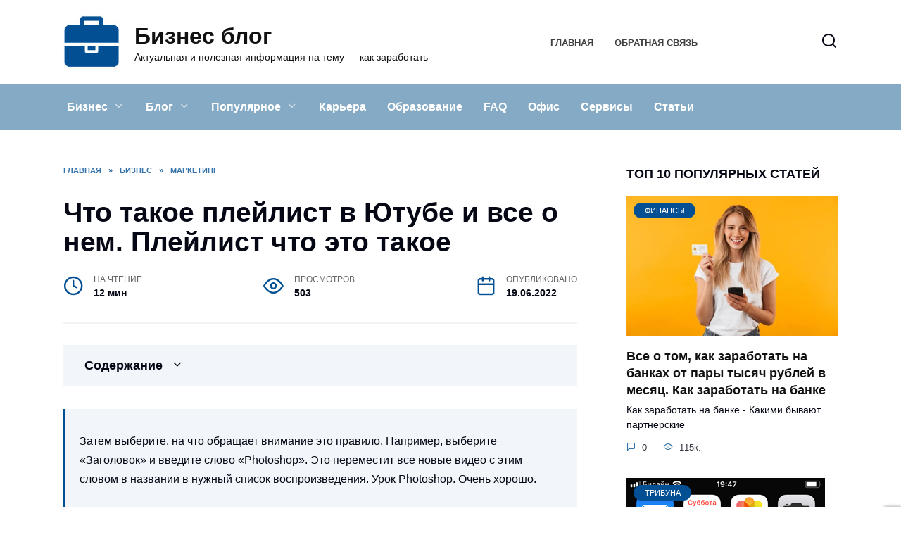

--- FILE ---
content_type: text/html; charset=UTF-8
request_url: https://gbiznesblog.ru/3634-chto-takoe-plejlist-v-jutube-i-vse-o-nem-plejlist-chto-eto-takoe/
body_size: 24420
content:
<!doctype html>
<html lang="ru-RU"
	prefix="og: https://ogp.me/ns#" >
<head>
	<meta charset="UTF-8">
	<meta name="viewport" content="width=device-width, initial-scale=1">

	<title>Что такое плейлист в Ютубе и все о нем. Плейлист что это такое | Бизнес блог</title>

		<!-- All in One SEO Pro 4.1.4.4 -->
		<meta name="description" content="Плейлист что это такое - Соавторы Создание структуры YouTube-канала IPTV-плейлист и принцип его работы: преимущества и недостатки Раскрутка ютуб канала через плейлисты Что такое плейлист в ютубе" />
		<meta name="robots" content="max-image-preview:large" />
		<link rel="canonical" href="https://gbiznesblog.ru/3634-chto-takoe-plejlist-v-jutube-i-vse-o-nem-plejlist-chto-eto-takoe/" />
		<meta property="og:locale" content="ru_RU" />
		<meta property="og:site_name" content="Бизнес блог | Актуальная и полезная информация на тему - как заработать" />
		<meta property="og:type" content="article" />
		<meta property="og:title" content="Что такое плейлист в Ютубе и все о нем. Плейлист что это такое | Бизнес блог" />
		<meta property="og:description" content="Плейлист что это такое - Соавторы Создание структуры YouTube-канала IPTV-плейлист и принцип его работы: преимущества и недостатки Раскрутка ютуб канала через плейлисты Что такое плейлист в ютубе" />
		<meta property="og:url" content="https://gbiznesblog.ru/3634-chto-takoe-plejlist-v-jutube-i-vse-o-nem-plejlist-chto-eto-takoe/" />
		<meta property="article:published_time" content="2022-06-19T09:00:13+00:00" />
		<meta property="article:modified_time" content="2022-06-19T09:00:13+00:00" />
		<meta name="twitter:card" content="summary" />
		<meta name="twitter:domain" content="gbiznesblog.ru" />
		<meta name="twitter:title" content="Что такое плейлист в Ютубе и все о нем. Плейлист что это такое | Бизнес блог" />
		<meta name="twitter:description" content="Плейлист что это такое - Соавторы Создание структуры YouTube-канала IPTV-плейлист и принцип его работы: преимущества и недостатки Раскрутка ютуб канала через плейлисты Что такое плейлист в ютубе" />
		<script type="application/ld+json" class="aioseo-schema">
			{"@context":"https:\/\/schema.org","@graph":[{"@type":"WebSite","@id":"https:\/\/gbiznesblog.ru\/#website","url":"https:\/\/gbiznesblog.ru\/","name":"\u0411\u0438\u0437\u043d\u0435\u0441 \u0431\u043b\u043e\u0433","description":"\u0410\u043a\u0442\u0443\u0430\u043b\u044c\u043d\u0430\u044f \u0438 \u043f\u043e\u043b\u0435\u0437\u043d\u0430\u044f \u0438\u043d\u0444\u043e\u0440\u043c\u0430\u0446\u0438\u044f \u043d\u0430 \u0442\u0435\u043c\u0443 - \u043a\u0430\u043a \u0437\u0430\u0440\u0430\u0431\u043e\u0442\u0430\u0442\u044c","inLanguage":"ru-RU","publisher":{"@id":"https:\/\/gbiznesblog.ru\/#person"}},{"@type":"Person","@id":"https:\/\/gbiznesblog.ru\/#person","name":"\u0411\u0438\u0437\u043d\u0435\u0441 \u0411\u043b\u043e\u0433","image":{"@type":"ImageObject","@id":"https:\/\/gbiznesblog.ru\/3634-chto-takoe-plejlist-v-jutube-i-vse-o-nem-plejlist-chto-eto-takoe\/#personImage","url":"https:\/\/secure.gravatar.com\/avatar\/ecb33bcd777ec205078b28d7657649d66b7fcbab703c086be5fbd53781a92366?s=96&d=mm&r=g","width":96,"height":96,"caption":"\u0411\u0438\u0437\u043d\u0435\u0441 \u0411\u043b\u043e\u0433"}},{"@type":"BreadcrumbList","@id":"https:\/\/gbiznesblog.ru\/3634-chto-takoe-plejlist-v-jutube-i-vse-o-nem-plejlist-chto-eto-takoe\/#breadcrumblist","itemListElement":[{"@type":"ListItem","@id":"https:\/\/gbiznesblog.ru\/#listItem","position":1,"item":{"@type":"WebPage","@id":"https:\/\/gbiznesblog.ru\/","name":"Home","description":"\u0411\u0438\u0437\u043d\u0435\u0441 \u0431\u043b\u043e\u0433 - \u044d\u0442\u043e \u0430\u043a\u0442\u0443\u0430\u043b\u044c\u043d\u0430\u044f \u0438 \u043f\u043e\u043b\u0435\u0437\u043d\u0430\u044f \u0438\u043d\u0444\u043e\u0440\u043c\u0430\u0446\u0438\u044f \u0434\u043b\u044f \u0437\u0430\u0440\u043e\u0431\u043e\u0442\u043a\u0430, \u043f\u043e\u043b\u0435\u0437\u043d\u0430\u044f \u0434\u043b\u044f \u043b\u044e\u0434\u0435\u0439 \u043a\u043e\u0442\u043e\u0440\u044b\u0435 \u0438\u0449\u0443\u0442 \u043e\u0442\u0432\u0435\u0442\u044b \u043d\u0430 \u0432\u043e\u043f\u0440\u043e\u0441\u044b: \u043a\u0430\u043a \u0437\u0430\u0440\u0430\u0431\u043e\u0442\u0430\u0442\u044c, \u043a\u0443\u0434\u0430 \u0432\u043b\u043e\u0436\u0438\u0442\u044c \u0438 \u043a\u0430\u043a \u043f\u0440\u0430\u0432\u0438\u043b\u044c\u043d\u043e \u0438\u043d\u0432\u0435\u0441\u0442\u0438\u0440\u043e\u0432\u0430\u0442\u044c \u0441\u0440\u0435\u0434\u0441\u0442\u0432\u0430!","url":"https:\/\/gbiznesblog.ru\/"}}]},{"@type":"Person","@id":"https:\/\/gbiznesblog.ru\/author\/gdescveetu\/#author","url":"https:\/\/gbiznesblog.ru\/author\/gdescveetu\/","name":"\u0411\u0438\u0437\u043d\u0435\u0441 \u0411\u043b\u043e\u0433","image":{"@type":"ImageObject","@id":"https:\/\/gbiznesblog.ru\/3634-chto-takoe-plejlist-v-jutube-i-vse-o-nem-plejlist-chto-eto-takoe\/#authorImage","url":"https:\/\/secure.gravatar.com\/avatar\/ecb33bcd777ec205078b28d7657649d66b7fcbab703c086be5fbd53781a92366?s=96&d=mm&r=g","width":96,"height":96,"caption":"\u0411\u0438\u0437\u043d\u0435\u0441 \u0411\u043b\u043e\u0433"}},{"@type":"WebPage","@id":"https:\/\/gbiznesblog.ru\/3634-chto-takoe-plejlist-v-jutube-i-vse-o-nem-plejlist-chto-eto-takoe\/#webpage","url":"https:\/\/gbiznesblog.ru\/3634-chto-takoe-plejlist-v-jutube-i-vse-o-nem-plejlist-chto-eto-takoe\/","name":"\u0427\u0442\u043e \u0442\u0430\u043a\u043e\u0435 \u043f\u043b\u0435\u0439\u043b\u0438\u0441\u0442 \u0432 \u042e\u0442\u0443\u0431\u0435 \u0438 \u0432\u0441\u0435 \u043e \u043d\u0435\u043c. \u041f\u043b\u0435\u0439\u043b\u0438\u0441\u0442 \u0447\u0442\u043e \u044d\u0442\u043e \u0442\u0430\u043a\u043e\u0435 | \u0411\u0438\u0437\u043d\u0435\u0441 \u0431\u043b\u043e\u0433","description":"\u041f\u043b\u0435\u0439\u043b\u0438\u0441\u0442 \u0447\u0442\u043e \u044d\u0442\u043e \u0442\u0430\u043a\u043e\u0435 - \u0421\u043e\u0430\u0432\u0442\u043e\u0440\u044b \u0421\u043e\u0437\u0434\u0430\u043d\u0438\u0435 \u0441\u0442\u0440\u0443\u043a\u0442\u0443\u0440\u044b YouTube-\u043a\u0430\u043d\u0430\u043b\u0430 IPTV-\u043f\u043b\u0435\u0439\u043b\u0438\u0441\u0442 \u0438 \u043f\u0440\u0438\u043d\u0446\u0438\u043f \u0435\u0433\u043e \u0440\u0430\u0431\u043e\u0442\u044b: \u043f\u0440\u0435\u0438\u043c\u0443\u0449\u0435\u0441\u0442\u0432\u0430 \u0438 \u043d\u0435\u0434\u043e\u0441\u0442\u0430\u0442\u043a\u0438 \u0420\u0430\u0441\u043a\u0440\u0443\u0442\u043a\u0430 \u044e\u0442\u0443\u0431 \u043a\u0430\u043d\u0430\u043b\u0430 \u0447\u0435\u0440\u0435\u0437 \u043f\u043b\u0435\u0439\u043b\u0438\u0441\u0442\u044b \u0427\u0442\u043e \u0442\u0430\u043a\u043e\u0435 \u043f\u043b\u0435\u0439\u043b\u0438\u0441\u0442 \u0432 \u044e\u0442\u0443\u0431\u0435","inLanguage":"ru-RU","isPartOf":{"@id":"https:\/\/gbiznesblog.ru\/#website"},"breadcrumb":{"@id":"https:\/\/gbiznesblog.ru\/3634-chto-takoe-plejlist-v-jutube-i-vse-o-nem-plejlist-chto-eto-takoe\/#breadcrumblist"},"author":"https:\/\/gbiznesblog.ru\/author\/gdescveetu\/#author","creator":"https:\/\/gbiznesblog.ru\/author\/gdescveetu\/#author","image":{"@type":"ImageObject","@id":"https:\/\/gbiznesblog.ru\/#mainImage","url":"https:\/\/gbiznesblog.ru\/wp-content\/uploads\/2022\/06\/chto-takoe-pleylist-ED8AEA.webp","width":700,"height":234},"primaryImageOfPage":{"@id":"https:\/\/gbiznesblog.ru\/3634-chto-takoe-plejlist-v-jutube-i-vse-o-nem-plejlist-chto-eto-takoe\/#mainImage"},"datePublished":"2022-06-19T09:00:13+03:00","dateModified":"2022-06-19T09:00:13+03:00"},{"@type":"BlogPosting","@id":"https:\/\/gbiznesblog.ru\/3634-chto-takoe-plejlist-v-jutube-i-vse-o-nem-plejlist-chto-eto-takoe\/#blogposting","name":"\u0427\u0442\u043e \u0442\u0430\u043a\u043e\u0435 \u043f\u043b\u0435\u0439\u043b\u0438\u0441\u0442 \u0432 \u042e\u0442\u0443\u0431\u0435 \u0438 \u0432\u0441\u0435 \u043e \u043d\u0435\u043c. \u041f\u043b\u0435\u0439\u043b\u0438\u0441\u0442 \u0447\u0442\u043e \u044d\u0442\u043e \u0442\u0430\u043a\u043e\u0435 | \u0411\u0438\u0437\u043d\u0435\u0441 \u0431\u043b\u043e\u0433","description":"\u041f\u043b\u0435\u0439\u043b\u0438\u0441\u0442 \u0447\u0442\u043e \u044d\u0442\u043e \u0442\u0430\u043a\u043e\u0435 - \u0421\u043e\u0430\u0432\u0442\u043e\u0440\u044b \u0421\u043e\u0437\u0434\u0430\u043d\u0438\u0435 \u0441\u0442\u0440\u0443\u043a\u0442\u0443\u0440\u044b YouTube-\u043a\u0430\u043d\u0430\u043b\u0430 IPTV-\u043f\u043b\u0435\u0439\u043b\u0438\u0441\u0442 \u0438 \u043f\u0440\u0438\u043d\u0446\u0438\u043f \u0435\u0433\u043e \u0440\u0430\u0431\u043e\u0442\u044b: \u043f\u0440\u0435\u0438\u043c\u0443\u0449\u0435\u0441\u0442\u0432\u0430 \u0438 \u043d\u0435\u0434\u043e\u0441\u0442\u0430\u0442\u043a\u0438 \u0420\u0430\u0441\u043a\u0440\u0443\u0442\u043a\u0430 \u044e\u0442\u0443\u0431 \u043a\u0430\u043d\u0430\u043b\u0430 \u0447\u0435\u0440\u0435\u0437 \u043f\u043b\u0435\u0439\u043b\u0438\u0441\u0442\u044b \u0427\u0442\u043e \u0442\u0430\u043a\u043e\u0435 \u043f\u043b\u0435\u0439\u043b\u0438\u0441\u0442 \u0432 \u044e\u0442\u0443\u0431\u0435","inLanguage":"ru-RU","headline":"\u0427\u0442\u043e \u0442\u0430\u043a\u043e\u0435 \u043f\u043b\u0435\u0439\u043b\u0438\u0441\u0442 \u0432 \u042e\u0442\u0443\u0431\u0435 \u0438 \u0432\u0441\u0435 \u043e \u043d\u0435\u043c. \u041f\u043b\u0435\u0439\u043b\u0438\u0441\u0442 \u0447\u0442\u043e \u044d\u0442\u043e \u0442\u0430\u043a\u043e\u0435","author":{"@id":"https:\/\/gbiznesblog.ru\/author\/gdescveetu\/#author"},"publisher":{"@id":"https:\/\/gbiznesblog.ru\/#person"},"datePublished":"2022-06-19T09:00:13+03:00","dateModified":"2022-06-19T09:00:13+03:00","articleSection":"\u041c\u0430\u0440\u043a\u0435\u0442\u0438\u043d\u0433","mainEntityOfPage":{"@id":"https:\/\/gbiznesblog.ru\/3634-chto-takoe-plejlist-v-jutube-i-vse-o-nem-plejlist-chto-eto-takoe\/#webpage"},"isPartOf":{"@id":"https:\/\/gbiznesblog.ru\/3634-chto-takoe-plejlist-v-jutube-i-vse-o-nem-plejlist-chto-eto-takoe\/#webpage"},"image":{"@type":"ImageObject","@id":"https:\/\/gbiznesblog.ru\/#articleImage","url":"https:\/\/gbiznesblog.ru\/wp-content\/uploads\/2022\/06\/chto-takoe-pleylist-ED8AEA.webp","width":700,"height":234}}]}
		</script>
		<!-- All in One SEO Pro -->

<link rel='dns-prefetch' href='//fonts.googleapis.com' />
<link rel="alternate" title="oEmbed (JSON)" type="application/json+oembed" href="https://gbiznesblog.ru/wp-json/oembed/1.0/embed?url=https%3A%2F%2Fgbiznesblog.ru%2F3634-chto-takoe-plejlist-v-jutube-i-vse-o-nem-plejlist-chto-eto-takoe%2F" />
<link rel="alternate" title="oEmbed (XML)" type="text/xml+oembed" href="https://gbiznesblog.ru/wp-json/oembed/1.0/embed?url=https%3A%2F%2Fgbiznesblog.ru%2F3634-chto-takoe-plejlist-v-jutube-i-vse-o-nem-plejlist-chto-eto-takoe%2F&#038;format=xml" />
<style id='wp-img-auto-sizes-contain-inline-css' type='text/css'>
img:is([sizes=auto i],[sizes^="auto," i]){contain-intrinsic-size:3000px 1500px}
/*# sourceURL=wp-img-auto-sizes-contain-inline-css */
</style>
<style id='wp-block-library-inline-css' type='text/css'>
:root{--wp-block-synced-color:#7a00df;--wp-block-synced-color--rgb:122,0,223;--wp-bound-block-color:var(--wp-block-synced-color);--wp-editor-canvas-background:#ddd;--wp-admin-theme-color:#007cba;--wp-admin-theme-color--rgb:0,124,186;--wp-admin-theme-color-darker-10:#006ba1;--wp-admin-theme-color-darker-10--rgb:0,107,160.5;--wp-admin-theme-color-darker-20:#005a87;--wp-admin-theme-color-darker-20--rgb:0,90,135;--wp-admin-border-width-focus:2px}@media (min-resolution:192dpi){:root{--wp-admin-border-width-focus:1.5px}}.wp-element-button{cursor:pointer}:root .has-very-light-gray-background-color{background-color:#eee}:root .has-very-dark-gray-background-color{background-color:#313131}:root .has-very-light-gray-color{color:#eee}:root .has-very-dark-gray-color{color:#313131}:root .has-vivid-green-cyan-to-vivid-cyan-blue-gradient-background{background:linear-gradient(135deg,#00d084,#0693e3)}:root .has-purple-crush-gradient-background{background:linear-gradient(135deg,#34e2e4,#4721fb 50%,#ab1dfe)}:root .has-hazy-dawn-gradient-background{background:linear-gradient(135deg,#faaca8,#dad0ec)}:root .has-subdued-olive-gradient-background{background:linear-gradient(135deg,#fafae1,#67a671)}:root .has-atomic-cream-gradient-background{background:linear-gradient(135deg,#fdd79a,#004a59)}:root .has-nightshade-gradient-background{background:linear-gradient(135deg,#330968,#31cdcf)}:root .has-midnight-gradient-background{background:linear-gradient(135deg,#020381,#2874fc)}:root{--wp--preset--font-size--normal:16px;--wp--preset--font-size--huge:42px}.has-regular-font-size{font-size:1em}.has-larger-font-size{font-size:2.625em}.has-normal-font-size{font-size:var(--wp--preset--font-size--normal)}.has-huge-font-size{font-size:var(--wp--preset--font-size--huge)}.has-text-align-center{text-align:center}.has-text-align-left{text-align:left}.has-text-align-right{text-align:right}.has-fit-text{white-space:nowrap!important}#end-resizable-editor-section{display:none}.aligncenter{clear:both}.items-justified-left{justify-content:flex-start}.items-justified-center{justify-content:center}.items-justified-right{justify-content:flex-end}.items-justified-space-between{justify-content:space-between}.screen-reader-text{border:0;clip-path:inset(50%);height:1px;margin:-1px;overflow:hidden;padding:0;position:absolute;width:1px;word-wrap:normal!important}.screen-reader-text:focus{background-color:#ddd;clip-path:none;color:#444;display:block;font-size:1em;height:auto;left:5px;line-height:normal;padding:15px 23px 14px;text-decoration:none;top:5px;width:auto;z-index:100000}html :where(.has-border-color){border-style:solid}html :where([style*=border-top-color]){border-top-style:solid}html :where([style*=border-right-color]){border-right-style:solid}html :where([style*=border-bottom-color]){border-bottom-style:solid}html :where([style*=border-left-color]){border-left-style:solid}html :where([style*=border-width]){border-style:solid}html :where([style*=border-top-width]){border-top-style:solid}html :where([style*=border-right-width]){border-right-style:solid}html :where([style*=border-bottom-width]){border-bottom-style:solid}html :where([style*=border-left-width]){border-left-style:solid}html :where(img[class*=wp-image-]){height:auto;max-width:100%}:where(figure){margin:0 0 1em}html :where(.is-position-sticky){--wp-admin--admin-bar--position-offset:var(--wp-admin--admin-bar--height,0px)}@media screen and (max-width:600px){html :where(.is-position-sticky){--wp-admin--admin-bar--position-offset:0px}}

/*# sourceURL=wp-block-library-inline-css */
</style><style id='global-styles-inline-css' type='text/css'>
:root{--wp--preset--aspect-ratio--square: 1;--wp--preset--aspect-ratio--4-3: 4/3;--wp--preset--aspect-ratio--3-4: 3/4;--wp--preset--aspect-ratio--3-2: 3/2;--wp--preset--aspect-ratio--2-3: 2/3;--wp--preset--aspect-ratio--16-9: 16/9;--wp--preset--aspect-ratio--9-16: 9/16;--wp--preset--color--black: #000000;--wp--preset--color--cyan-bluish-gray: #abb8c3;--wp--preset--color--white: #ffffff;--wp--preset--color--pale-pink: #f78da7;--wp--preset--color--vivid-red: #cf2e2e;--wp--preset--color--luminous-vivid-orange: #ff6900;--wp--preset--color--luminous-vivid-amber: #fcb900;--wp--preset--color--light-green-cyan: #7bdcb5;--wp--preset--color--vivid-green-cyan: #00d084;--wp--preset--color--pale-cyan-blue: #8ed1fc;--wp--preset--color--vivid-cyan-blue: #0693e3;--wp--preset--color--vivid-purple: #9b51e0;--wp--preset--gradient--vivid-cyan-blue-to-vivid-purple: linear-gradient(135deg,rgb(6,147,227) 0%,rgb(155,81,224) 100%);--wp--preset--gradient--light-green-cyan-to-vivid-green-cyan: linear-gradient(135deg,rgb(122,220,180) 0%,rgb(0,208,130) 100%);--wp--preset--gradient--luminous-vivid-amber-to-luminous-vivid-orange: linear-gradient(135deg,rgb(252,185,0) 0%,rgb(255,105,0) 100%);--wp--preset--gradient--luminous-vivid-orange-to-vivid-red: linear-gradient(135deg,rgb(255,105,0) 0%,rgb(207,46,46) 100%);--wp--preset--gradient--very-light-gray-to-cyan-bluish-gray: linear-gradient(135deg,rgb(238,238,238) 0%,rgb(169,184,195) 100%);--wp--preset--gradient--cool-to-warm-spectrum: linear-gradient(135deg,rgb(74,234,220) 0%,rgb(151,120,209) 20%,rgb(207,42,186) 40%,rgb(238,44,130) 60%,rgb(251,105,98) 80%,rgb(254,248,76) 100%);--wp--preset--gradient--blush-light-purple: linear-gradient(135deg,rgb(255,206,236) 0%,rgb(152,150,240) 100%);--wp--preset--gradient--blush-bordeaux: linear-gradient(135deg,rgb(254,205,165) 0%,rgb(254,45,45) 50%,rgb(107,0,62) 100%);--wp--preset--gradient--luminous-dusk: linear-gradient(135deg,rgb(255,203,112) 0%,rgb(199,81,192) 50%,rgb(65,88,208) 100%);--wp--preset--gradient--pale-ocean: linear-gradient(135deg,rgb(255,245,203) 0%,rgb(182,227,212) 50%,rgb(51,167,181) 100%);--wp--preset--gradient--electric-grass: linear-gradient(135deg,rgb(202,248,128) 0%,rgb(113,206,126) 100%);--wp--preset--gradient--midnight: linear-gradient(135deg,rgb(2,3,129) 0%,rgb(40,116,252) 100%);--wp--preset--font-size--small: 19.5px;--wp--preset--font-size--medium: 20px;--wp--preset--font-size--large: 36.5px;--wp--preset--font-size--x-large: 42px;--wp--preset--font-size--normal: 22px;--wp--preset--font-size--huge: 49.5px;--wp--preset--spacing--20: 0.44rem;--wp--preset--spacing--30: 0.67rem;--wp--preset--spacing--40: 1rem;--wp--preset--spacing--50: 1.5rem;--wp--preset--spacing--60: 2.25rem;--wp--preset--spacing--70: 3.38rem;--wp--preset--spacing--80: 5.06rem;--wp--preset--shadow--natural: 6px 6px 9px rgba(0, 0, 0, 0.2);--wp--preset--shadow--deep: 12px 12px 50px rgba(0, 0, 0, 0.4);--wp--preset--shadow--sharp: 6px 6px 0px rgba(0, 0, 0, 0.2);--wp--preset--shadow--outlined: 6px 6px 0px -3px rgb(255, 255, 255), 6px 6px rgb(0, 0, 0);--wp--preset--shadow--crisp: 6px 6px 0px rgb(0, 0, 0);}:where(.is-layout-flex){gap: 0.5em;}:where(.is-layout-grid){gap: 0.5em;}body .is-layout-flex{display: flex;}.is-layout-flex{flex-wrap: wrap;align-items: center;}.is-layout-flex > :is(*, div){margin: 0;}body .is-layout-grid{display: grid;}.is-layout-grid > :is(*, div){margin: 0;}:where(.wp-block-columns.is-layout-flex){gap: 2em;}:where(.wp-block-columns.is-layout-grid){gap: 2em;}:where(.wp-block-post-template.is-layout-flex){gap: 1.25em;}:where(.wp-block-post-template.is-layout-grid){gap: 1.25em;}.has-black-color{color: var(--wp--preset--color--black) !important;}.has-cyan-bluish-gray-color{color: var(--wp--preset--color--cyan-bluish-gray) !important;}.has-white-color{color: var(--wp--preset--color--white) !important;}.has-pale-pink-color{color: var(--wp--preset--color--pale-pink) !important;}.has-vivid-red-color{color: var(--wp--preset--color--vivid-red) !important;}.has-luminous-vivid-orange-color{color: var(--wp--preset--color--luminous-vivid-orange) !important;}.has-luminous-vivid-amber-color{color: var(--wp--preset--color--luminous-vivid-amber) !important;}.has-light-green-cyan-color{color: var(--wp--preset--color--light-green-cyan) !important;}.has-vivid-green-cyan-color{color: var(--wp--preset--color--vivid-green-cyan) !important;}.has-pale-cyan-blue-color{color: var(--wp--preset--color--pale-cyan-blue) !important;}.has-vivid-cyan-blue-color{color: var(--wp--preset--color--vivid-cyan-blue) !important;}.has-vivid-purple-color{color: var(--wp--preset--color--vivid-purple) !important;}.has-black-background-color{background-color: var(--wp--preset--color--black) !important;}.has-cyan-bluish-gray-background-color{background-color: var(--wp--preset--color--cyan-bluish-gray) !important;}.has-white-background-color{background-color: var(--wp--preset--color--white) !important;}.has-pale-pink-background-color{background-color: var(--wp--preset--color--pale-pink) !important;}.has-vivid-red-background-color{background-color: var(--wp--preset--color--vivid-red) !important;}.has-luminous-vivid-orange-background-color{background-color: var(--wp--preset--color--luminous-vivid-orange) !important;}.has-luminous-vivid-amber-background-color{background-color: var(--wp--preset--color--luminous-vivid-amber) !important;}.has-light-green-cyan-background-color{background-color: var(--wp--preset--color--light-green-cyan) !important;}.has-vivid-green-cyan-background-color{background-color: var(--wp--preset--color--vivid-green-cyan) !important;}.has-pale-cyan-blue-background-color{background-color: var(--wp--preset--color--pale-cyan-blue) !important;}.has-vivid-cyan-blue-background-color{background-color: var(--wp--preset--color--vivid-cyan-blue) !important;}.has-vivid-purple-background-color{background-color: var(--wp--preset--color--vivid-purple) !important;}.has-black-border-color{border-color: var(--wp--preset--color--black) !important;}.has-cyan-bluish-gray-border-color{border-color: var(--wp--preset--color--cyan-bluish-gray) !important;}.has-white-border-color{border-color: var(--wp--preset--color--white) !important;}.has-pale-pink-border-color{border-color: var(--wp--preset--color--pale-pink) !important;}.has-vivid-red-border-color{border-color: var(--wp--preset--color--vivid-red) !important;}.has-luminous-vivid-orange-border-color{border-color: var(--wp--preset--color--luminous-vivid-orange) !important;}.has-luminous-vivid-amber-border-color{border-color: var(--wp--preset--color--luminous-vivid-amber) !important;}.has-light-green-cyan-border-color{border-color: var(--wp--preset--color--light-green-cyan) !important;}.has-vivid-green-cyan-border-color{border-color: var(--wp--preset--color--vivid-green-cyan) !important;}.has-pale-cyan-blue-border-color{border-color: var(--wp--preset--color--pale-cyan-blue) !important;}.has-vivid-cyan-blue-border-color{border-color: var(--wp--preset--color--vivid-cyan-blue) !important;}.has-vivid-purple-border-color{border-color: var(--wp--preset--color--vivid-purple) !important;}.has-vivid-cyan-blue-to-vivid-purple-gradient-background{background: var(--wp--preset--gradient--vivid-cyan-blue-to-vivid-purple) !important;}.has-light-green-cyan-to-vivid-green-cyan-gradient-background{background: var(--wp--preset--gradient--light-green-cyan-to-vivid-green-cyan) !important;}.has-luminous-vivid-amber-to-luminous-vivid-orange-gradient-background{background: var(--wp--preset--gradient--luminous-vivid-amber-to-luminous-vivid-orange) !important;}.has-luminous-vivid-orange-to-vivid-red-gradient-background{background: var(--wp--preset--gradient--luminous-vivid-orange-to-vivid-red) !important;}.has-very-light-gray-to-cyan-bluish-gray-gradient-background{background: var(--wp--preset--gradient--very-light-gray-to-cyan-bluish-gray) !important;}.has-cool-to-warm-spectrum-gradient-background{background: var(--wp--preset--gradient--cool-to-warm-spectrum) !important;}.has-blush-light-purple-gradient-background{background: var(--wp--preset--gradient--blush-light-purple) !important;}.has-blush-bordeaux-gradient-background{background: var(--wp--preset--gradient--blush-bordeaux) !important;}.has-luminous-dusk-gradient-background{background: var(--wp--preset--gradient--luminous-dusk) !important;}.has-pale-ocean-gradient-background{background: var(--wp--preset--gradient--pale-ocean) !important;}.has-electric-grass-gradient-background{background: var(--wp--preset--gradient--electric-grass) !important;}.has-midnight-gradient-background{background: var(--wp--preset--gradient--midnight) !important;}.has-small-font-size{font-size: var(--wp--preset--font-size--small) !important;}.has-medium-font-size{font-size: var(--wp--preset--font-size--medium) !important;}.has-large-font-size{font-size: var(--wp--preset--font-size--large) !important;}.has-x-large-font-size{font-size: var(--wp--preset--font-size--x-large) !important;}
/*# sourceURL=global-styles-inline-css */
</style>

<style id='classic-theme-styles-inline-css' type='text/css'>
/*! This file is auto-generated */
.wp-block-button__link{color:#fff;background-color:#32373c;border-radius:9999px;box-shadow:none;text-decoration:none;padding:calc(.667em + 2px) calc(1.333em + 2px);font-size:1.125em}.wp-block-file__button{background:#32373c;color:#fff;text-decoration:none}
/*# sourceURL=/wp-includes/css/classic-themes.min.css */
</style>
<link rel='stylesheet' id='wpo_min-header-0-css' href='https://gbiznesblog.ru/wp-content/cache/wpo-minify/1699395374/assets/wpo-minify-header-a47d1dd9.min.css'  media='all' />
<script type="text/javascript" src="https://gbiznesblog.ru/wp-content/cache/wpo-minify/1699395374/assets/wpo-minify-header-8154177d.min.js" id="wpo_min-header-0-js"></script>
<link rel="https://api.w.org/" href="https://gbiznesblog.ru/wp-json/" /><link rel="alternate" title="JSON" type="application/json" href="https://gbiznesblog.ru/wp-json/wp/v2/posts/3634" /><link rel="EditURI" type="application/rsd+xml" title="RSD" href="https://gbiznesblog.ru/xmlrpc.php?rsd" />
<meta name="generator" content="WordPress 6.9" />
<link rel='shortlink' href='https://gbiznesblog.ru/?p=3634' />
<link rel="preload" href="https://gbiznesblog.ru/wp-content/themes/reboot/assets/fonts/wpshop-core.ttf" as="font" crossorigin><link rel="preload" href="https://gbiznesblog.ru/wp-content/uploads/2022/06/chto-takoe-pleylist-ED8AEA.webp" as="image" crossorigin>
    <style>.scrolltop:before{color:#024f94}body{color:#050814}::selection, .card-slider__category, .card-slider-container .swiper-pagination-bullet-active, .post-card--grid .post-card__thumbnail:before, .post-card:not(.post-card--small) .post-card__thumbnail a:before, .post-card:not(.post-card--small) .post-card__category,  .post-box--high .post-box__category span, .post-box--wide .post-box__category span, .page-separator, .pagination .nav-links .page-numbers:not(.dots):not(.current):before, .btn, .btn-primary:hover, .btn-primary:not(:disabled):not(.disabled).active, .btn-primary:not(:disabled):not(.disabled):active, .show>.btn-primary.dropdown-toggle, .comment-respond .form-submit input, .page-links__item{background-color:#024f94}.entry-image--big .entry-image__body .post-card__category a, .home-text ul:not([class])>li:before, .page-content ul:not([class])>li:before, .taxonomy-description ul:not([class])>li:before, .widget-area .widget_categories ul.menu li a:before, .widget-area .widget_categories ul.menu li span:before, .widget-area .widget_categories>ul li a:before, .widget-area .widget_categories>ul li span:before, .widget-area .widget_nav_menu ul.menu li a:before, .widget-area .widget_nav_menu ul.menu li span:before, .widget-area .widget_nav_menu>ul li a:before, .widget-area .widget_nav_menu>ul li span:before, .page-links .page-numbers:not(.dots):not(.current):before, .page-links .post-page-numbers:not(.dots):not(.current):before, .pagination .nav-links .page-numbers:not(.dots):not(.current):before, .pagination .nav-links .post-page-numbers:not(.dots):not(.current):before, .entry-image--full .entry-image__body .post-card__category a, .entry-image--fullscreen .entry-image__body .post-card__category a, .entry-image--wide .entry-image__body .post-card__category a{background-color:#024f94}.comment-respond input:focus, select:focus, textarea:focus, .post-card--grid.post-card--thumbnail-no, .post-card--standard:after, .post-card--related.post-card--thumbnail-no:hover, .spoiler-box, .btn-primary, .btn-primary:hover, .btn-primary:not(:disabled):not(.disabled).active, .btn-primary:not(:disabled):not(.disabled):active, .show>.btn-primary.dropdown-toggle, .inp:focus, .entry-tag:focus, .entry-tag:hover, .search-screen .search-form .search-field:focus, .entry-content ul:not([class])>li:before, .text-content ul:not([class])>li:before, .page-content ul:not([class])>li:before, .taxonomy-description ul:not([class])>li:before, .entry-content blockquote,
        .input:focus, input[type=color]:focus, input[type=date]:focus, input[type=datetime-local]:focus, input[type=datetime]:focus, input[type=email]:focus, input[type=month]:focus, input[type=number]:focus, input[type=password]:focus, input[type=range]:focus, input[type=search]:focus, input[type=tel]:focus, input[type=text]:focus, input[type=time]:focus, input[type=url]:focus, input[type=week]:focus, select:focus, textarea:focus{border-color:#024f94 !important}.post-card--small .post-card__category, .post-card__author:before, .post-card__comments:before, .post-card__date:before, .post-card__like:before, .post-card__views:before, .entry-author:before, .entry-date:before, .entry-time:before, .entry-views:before, .entry-content ol:not([class])>li:before, .text-content ol:not([class])>li:before, .entry-content blockquote:before, .spoiler-box__title:after, .search-icon:hover:before, .search-form .search-submit:hover:before, .star-rating-item.hover,
        .comment-list .bypostauthor>.comment-body .comment-author:after,
        .breadcrumb a, .breadcrumb span,
        .search-screen .search-form .search-submit:before, 
        .star-rating--score-1:not(.hover) .star-rating-item:nth-child(1),
        .star-rating--score-2:not(.hover) .star-rating-item:nth-child(1), .star-rating--score-2:not(.hover) .star-rating-item:nth-child(2),
        .star-rating--score-3:not(.hover) .star-rating-item:nth-child(1), .star-rating--score-3:not(.hover) .star-rating-item:nth-child(2), .star-rating--score-3:not(.hover) .star-rating-item:nth-child(3),
        .star-rating--score-4:not(.hover) .star-rating-item:nth-child(1), .star-rating--score-4:not(.hover) .star-rating-item:nth-child(2), .star-rating--score-4:not(.hover) .star-rating-item:nth-child(3), .star-rating--score-4:not(.hover) .star-rating-item:nth-child(4),
        .star-rating--score-5:not(.hover) .star-rating-item:nth-child(1), .star-rating--score-5:not(.hover) .star-rating-item:nth-child(2), .star-rating--score-5:not(.hover) .star-rating-item:nth-child(3), .star-rating--score-5:not(.hover) .star-rating-item:nth-child(4), .star-rating--score-5:not(.hover) .star-rating-item:nth-child(5){color:#024f94}.entry-content a:not(.wp-block-button__link), .entry-content a:not(.wp-block-button__link):visited, .spanlink, .comment-reply-link, .pseudo-link, .widget_calendar a, .widget_recent_comments a, .child-categories ul li a{color:#050814}.child-categories ul li a{border-color:#050814}a:hover, a:focus, a:active, .spanlink:hover, .entry-content a:not(.wp-block-button__link):hover, .entry-content a:not(.wp-block-button__link):focus, .entry-content a:not(.wp-block-button__link):active, .top-menu ul li>span:hover, .main-navigation ul li a:hover, .main-navigation ul li span:hover, .footer-navigation ul li a:hover, .footer-navigation ul li span:hover, .comment-reply-link:hover, .pseudo-link:hover, .child-categories ul li a:hover{color:#024f94}.top-menu>ul>li>a:before, .top-menu>ul>li>span:before{background:#024f94}.child-categories ul li a:hover, .post-box--no-thumb a:hover{border-color:#024f94}.post-box--card:hover{box-shadow: inset 0 0 0 1px #024f94}.post-box--card:hover{-webkit-box-shadow: inset 0 0 0 1px #024f94}.main-navigation, .footer-navigation, .footer-navigation .removed-link, .main-navigation .removed-link, .main-navigation ul li>a, .footer-navigation ul li>a{color:#ffffff}.main-navigation, .main-navigation ul li .sub-menu li, .main-navigation ul li.menu-item-has-children:before, .footer-navigation, .footer-navigation ul li .sub-menu li, .footer-navigation ul li.menu-item-has-children:before{background-color:#85aac5}.site-footer{background-color:#050814}</style>
<link rel="icon" href="https://gbiznesblog.ru/wp-content/uploads/2022/02/cropped-favicon-32x32.jpg" sizes="32x32" />
<link rel="icon" href="https://gbiznesblog.ru/wp-content/uploads/2022/02/cropped-favicon-192x192.jpg" sizes="192x192" />
<link rel="apple-touch-icon" href="https://gbiznesblog.ru/wp-content/uploads/2022/02/cropped-favicon-180x180.jpg" />
<meta name="msapplication-TileImage" content="https://gbiznesblog.ru/wp-content/uploads/2022/02/cropped-favicon-270x270.jpg" />
    <meta name="yandex-verification" content="00446cfa119908c2" />
<meta name="google-site-verification" content="rm37GU2WasRdrW04AEqPWqU_vJw1eo1KG31HtibHFB8" /></head>

<body class="wp-singular post-template-default single single-post postid-3634 single-format-standard wp-embed-responsive wp-theme-reboot wp-child-theme-gbiznesblog sidebar-right">



<div id="page" class="site">
    <a class="skip-link screen-reader-text" href="#content">Перейти к содержанию</a>

    <div class="search-screen-overlay js-search-screen-overlay"></div>
    <div class="search-screen js-search-screen">
        
<form role="search" method="get" class="search-form" action="https://gbiznesblog.ru/">
    <label>
        <span class="screen-reader-text">Search for:</span>
        <input type="search" class="search-field" placeholder="Поиск…" value="" name="s">
    </label>
    <button type="submit" class="search-submit"></button>
</form>    </div>

    

<header id="masthead" class="site-header full" itemscope itemtype="http://schema.org/WPHeader">
    <div class="site-header-inner fixed">

        <div class="humburger js-humburger"><span></span><span></span><span></span></div>

        
<div class="site-branding">

    <div class="site-logotype"><a href="https://gbiznesblog.ru/"><img src="https://gbiznesblog.ru/wp-content/uploads/2022/02/logo.jpg" width="80" height="80" alt="Бизнес блог"></a></div><div class="site-branding__body"><div class="site-title"><a href="https://gbiznesblog.ru/">Бизнес блог</a></div><p class="site-description">Актуальная и полезная информация на тему &#8212; как заработать</p></div></div><!-- .site-branding --><div class="top-menu"><ul id="top-menu" class="menu"><li id="menu-item-20" class="menu-item menu-item-type-custom menu-item-object-custom menu-item-home menu-item-20"><a href="https://gbiznesblog.ru">Главная</a></li>
<li id="menu-item-21" class="menu-item menu-item-type-post_type menu-item-object-page menu-item-21"><a href="https://gbiznesblog.ru/obratnaya-svyaz/">Обратная связь</a></li>
</ul></div>                <div class="header-search">
                    <span class="search-icon js-search-icon"></span>
                </div>
            
    </div>
</header><!-- #masthead -->


    
    
    <nav id="site-navigation" class="main-navigation full" itemscope itemtype="http://schema.org/SiteNavigationElement">
        <div class="main-navigation-inner fixed">
            <div class="menu-katalog-container"><ul id="header_menu" class="menu"><li id="menu-item-744" class="menu-item menu-item-type-taxonomy menu-item-object-category current-post-ancestor menu-item-has-children menu-item-744"><a href="https://gbiznesblog.ru/biznes/">Бизнес</a>
<ul class="sub-menu">
	<li id="menu-item-745" class="menu-item menu-item-type-taxonomy menu-item-object-category menu-item-745"><a href="https://gbiznesblog.ru/biznes/iticapital/">IT капитал</a></li>
	<li id="menu-item-746" class="menu-item menu-item-type-taxonomy menu-item-object-category menu-item-746"><a href="https://gbiznesblog.ru/biznes/web/">WEB</a></li>
	<li id="menu-item-747" class="menu-item menu-item-type-taxonomy menu-item-object-category menu-item-747"><a href="https://gbiznesblog.ru/biznes/design/">Дизайн</a></li>
	<li id="menu-item-748" class="menu-item menu-item-type-taxonomy menu-item-object-category menu-item-748"><a href="https://gbiznesblog.ru/biznes/legal/">Легальный бизнес</a></li>
	<li id="menu-item-749" class="menu-item menu-item-type-taxonomy menu-item-object-category current-post-ancestor current-menu-parent current-post-parent menu-item-749"><a href="https://gbiznesblog.ru/biznes/marketing/">Маркетинг</a></li>
	<li id="menu-item-750" class="menu-item menu-item-type-taxonomy menu-item-object-category menu-item-750"><a href="https://gbiznesblog.ru/biznes/seo/">СЕО</a></li>
	<li id="menu-item-751" class="menu-item menu-item-type-taxonomy menu-item-object-category menu-item-751"><a href="https://gbiznesblog.ru/biznes/social/">Социальные сети</a></li>
	<li id="menu-item-752" class="menu-item menu-item-type-taxonomy menu-item-object-category menu-item-752"><a href="https://gbiznesblog.ru/biznes/torgovlya/">Торговля</a></li>
	<li id="menu-item-753" class="menu-item menu-item-type-taxonomy menu-item-object-category menu-item-753"><a href="https://gbiznesblog.ru/biznes/transport/">Транспорт</a></li>
	<li id="menu-item-754" class="menu-item menu-item-type-taxonomy menu-item-object-category menu-item-754"><a href="https://gbiznesblog.ru/biznes/finance/">Финансы</a></li>
</ul>
</li>
<li id="menu-item-755" class="menu-item menu-item-type-taxonomy menu-item-object-category menu-item-has-children menu-item-755"><a href="https://gbiznesblog.ru/blog/">Блог</a>
<ul class="sub-menu">
	<li id="menu-item-756" class="menu-item menu-item-type-taxonomy menu-item-object-category menu-item-756"><a href="https://gbiznesblog.ru/blog/flood/">Офтоп</a></li>
	<li id="menu-item-757" class="menu-item menu-item-type-taxonomy menu-item-object-category menu-item-757"><a href="https://gbiznesblog.ru/blog/offline/">Оффлайн</a></li>
	<li id="menu-item-758" class="menu-item menu-item-type-taxonomy menu-item-object-category menu-item-758"><a href="https://gbiznesblog.ru/blog/claim/">Приёмная</a></li>
	<li id="menu-item-759" class="menu-item menu-item-type-taxonomy menu-item-object-category menu-item-759"><a href="https://gbiznesblog.ru/blog/tech/">Техника</a></li>
	<li id="menu-item-760" class="menu-item menu-item-type-taxonomy menu-item-object-category menu-item-760"><a href="https://gbiznesblog.ru/blog/tribuna/">Трибуна</a></li>
</ul>
</li>
<li id="menu-item-761" class="menu-item menu-item-type-taxonomy menu-item-object-category menu-item-has-children menu-item-761"><a href="https://gbiznesblog.ru/populyarnoe/">Популярное</a>
<ul class="sub-menu">
	<li id="menu-item-762" class="menu-item menu-item-type-taxonomy menu-item-object-category menu-item-762"><a href="https://gbiznesblog.ru/populyarnoe/future/">Будущее</a></li>
	<li id="menu-item-763" class="menu-item menu-item-type-taxonomy menu-item-object-category menu-item-763"><a href="https://gbiznesblog.ru/populyarnoe/food/">Еда</a></li>
	<li id="menu-item-764" class="menu-item menu-item-type-taxonomy menu-item-object-category menu-item-764"><a href="https://gbiznesblog.ru/populyarnoe/life/">Из жизни</a></li>
	<li id="menu-item-765" class="menu-item menu-item-type-taxonomy menu-item-object-category menu-item-765"><a href="https://gbiznesblog.ru/populyarnoe/migrate/">Иммиграция</a></li>
	<li id="menu-item-766" class="menu-item menu-item-type-taxonomy menu-item-object-category menu-item-766"><a href="https://gbiznesblog.ru/populyarnoe/knigi/">Книги</a></li>
	<li id="menu-item-767" class="menu-item menu-item-type-taxonomy menu-item-object-category menu-item-767"><a href="https://gbiznesblog.ru/populyarnoe/crypto/">Криптовалюта</a></li>
	<li id="menu-item-768" class="menu-item menu-item-type-taxonomy menu-item-object-category menu-item-768"><a href="https://gbiznesblog.ru/populyarnoe/media/">Медиа</a></li>
</ul>
</li>
<li id="menu-item-770" class="menu-item menu-item-type-taxonomy menu-item-object-category menu-item-770"><a href="https://gbiznesblog.ru/kairera/">Карьера</a></li>
<li id="menu-item-771" class="menu-item menu-item-type-taxonomy menu-item-object-category menu-item-771"><a href="https://gbiznesblog.ru/education/">Образование</a></li>
<li id="menu-item-769" class="menu-item menu-item-type-taxonomy menu-item-object-category menu-item-769"><a href="https://gbiznesblog.ru/faq/">FAQ</a></li>
<li id="menu-item-772" class="menu-item menu-item-type-taxonomy menu-item-object-category menu-item-772"><a href="https://gbiznesblog.ru/office/">Офис</a></li>
<li id="menu-item-773" class="menu-item menu-item-type-taxonomy menu-item-object-category menu-item-773"><a href="https://gbiznesblog.ru/services/">Сервисы</a></li>
<li id="menu-item-774" class="menu-item menu-item-type-taxonomy menu-item-object-category menu-item-774"><a href="https://gbiznesblog.ru/raznoe/">Статьи</a></li>
</ul></div>        </div>
    </nav><!-- #site-navigation -->

    

    <div class="mobile-menu-placeholder js-mobile-menu-placeholder"></div>
    
	
    <div id="content" class="site-content fixed">

        
        <div class="site-content-inner">
    
        
        <div id="primary" class="content-area" itemscope itemtype="http://schema.org/Article">
            <main id="main" class="site-main article-card">

                
<article id="post-3634" class="article-post post-3634 post type-post status-publish format-standard has-post-thumbnail  category-marketing">

    
        <div class="breadcrumb" itemscope itemtype="http://schema.org/BreadcrumbList"><span class="breadcrumb-item" itemprop="itemListElement" itemscope itemtype="http://schema.org/ListItem"><a href="https://gbiznesblog.ru/" itemprop="item"><span itemprop="name">Главная</span></a><meta itemprop="position" content="0"></span> <span class="breadcrumb-separator">»</span> <span class="breadcrumb-item" itemprop="itemListElement" itemscope itemtype="http://schema.org/ListItem"><a href="https://gbiznesblog.ru/biznes/" itemprop="item"><span itemprop="name">Бизнес</span></a><meta itemprop="position" content="1"></span> <span class="breadcrumb-separator">»</span> <span class="breadcrumb-item" itemprop="itemListElement" itemscope itemtype="http://schema.org/ListItem"><a href="https://gbiznesblog.ru/biznes/marketing/" itemprop="item"><span itemprop="name">Маркетинг</span></a><meta itemprop="position" content="2"></span></div>
                                <h1 class="entry-title" itemprop="headline">Что такое плейлист в Ютубе и все о нем. Плейлист что это такое</h1>
                    
        
        
    
            <div class="entry-meta">
                        <span class="entry-time"><span class="entry-label">На чтение</span> 12 мин</span>            <span class="entry-views"><span class="entry-label">Просмотров</span> <span class="js-views-count" data-post_id="3634">503</span></span>            <span class="entry-date"><span class="entry-label">Опубликовано</span> <time itemprop="datePublished" datetime="2022-06-19">19.06.2022</time></span>
                    </div>
    
    
    <div class="entry-content" itemprop="articleBody">
        <div class="table-of-contents"><!--noindex--><div class="table-of-contents__header"><span class="table-of-contents__hide js-table-of-contents-hide">Содержание</span></div><ol class="table-of-contents__list js-table-of-contents-list" style="display:none;">
<li class="level-1"><a href="#kak-sozdat-pleylist-na-youtube-i-dobavit">Как создать плейлист на YouTube и добавить в него видео</a></li><li class="level-1"><a href="#zachem-nuzhny-pleylisty-na-youtube">Зачем нужны плейлисты на YouTube</a></li><li class="level-1"><a href="#kak-sdelat-pleylist-na-youtube">Как сделать плейлист на YouTube</a></li><li class="level-1"><a href="#kak-sozdat-pleylist-na-yutube-s-mobilnogo">Как создать плейлист на Ютубе с мобильного устройства</a></li><li class="level-1"><a href="#kak-dobavit-pleylist-v-yutube-s-kompyutera">Как добавить плейлист в Ютубе с компьютера</a></li><li class="level-1"><a href="#kak-nastroit-pleylist-v-youtube">Как настроить плейлист в Youtube</a></li><li class="level-1"><a href="#iptv-pleylist-chto-eto-kak-skachat-sozdat">IPTV плейлист: что это, как скачать, создать и решить проблемы при работе с АЙПИ ТВ листами</a></li><li class="level-2"><a href="#preimuschestva-iptv-pleylista">Преимущества IPTV-плейлиста</a></li><li class="level-2"><a href="#zakrytyy-iptv-pleylist">Закрытый IPTV плейлист</a></li><li class="level-1"><a href="#sozdanie-pleylista-dlya-iptv">Создание плейлиста для IPTV</a></li><li class="level-2"><a href="#vvedenie-struktura-pleylista-iptv">Введение/структура плейлиста IPTV</a></li><li class="level-2"><a href="#sozdanie-pleylista-iptv-v-bloknote">Создание плейлиста IPTV в блокноте</a></li><li class="level-2"><a href="#sposob-sozdaniya-pleylista-v-notepad">Способ создания плейлиста в notepad++</a></li><li class="level-1"><a href="#avtomaticheskoe-dobavlenie-novyh-videorolikov">Автоматическое добавление новых видеороликов в плейлист</a></li><li class="level-1"><a href="#kak-udalit-pleylist-v-yutube">Как удалить плейлист в ютубе</a></li><li class="level-1"><a href="#nastroyka-razdelov-na-glavnoy-stranitse">Настройка разделов на главной странице</a></li></ol><!--/noindex--></div><blockquote><p>Затем выберите, на что обращает внимание это правило. Например, выберите &#171;Заголовок&#187; и введите слово &#171;Photoshop&#187;. Это переместит все новые видео с этим словом в названии в нужный список воспроизведения. Урок Photoshop. Очень хорошо.</p></blockquote>
<h2 id="kak-sozdat-pleylist-na-youtube-i-dobavit">Как создать плейлист на YouTube и добавить в него видео</h2>
<p>Плейлисты YouTube &#8212; это инструменты, которые можно использовать для группировки видео по темам. Их основная цель &#8212; улучшить навигацию по каналу. Организуйте плейлисты на своем канале, чтобы пользователи могли быстро найти то, что они ищут.</p>
<p>Плейлисты также помогают распределить по категориям весь контент на главной странице канала. Это поможет им узнать, какие видеоматериалы доступны здесь. Плейлист также необходим, если на канале есть видео на разные темы.</p>
<p>РЕКОМЕНДУЕТСЯ: Купить Click.ru &#8212; рекламную платформу.</p>
<ul>
<li>Более 2000 рекламных агентств и фрилансеров уже работают с сервисом и получают вознаграждение.</li>
<li>Подключиться можно самому за 1 день.</li>
<li>Зарабатывайте с первого потраченного рубля, без начальных ограничений, без входного барьера.</li>
<li>Выплаты на WebMoney, на карту физическому лицу, реинвестирование в рекламу.</li>
<li>Прямые доступы в рекламные кабинеты, рай для бухгалтерии по документообороту и оплатам.</li>
</ul>
<h2 id="zachem-nuzhny-pleylisty-na-youtube">Зачем нужны плейлисты на YouTube</h2>
<p>Плейлисты YouTube создаются в первую очередь для удобства пользователей. Представьте, что вам нравится рецепт. И когда вы захотите приготовить этот рецепт, вам придется обратиться к видеопоисковику. Если оно приходит к вам сразу, это замечательно. Но что, если вы помните только название канала в видео? Если на канале есть плейлист тем, вы сможете быстро найти нужную информацию, но если нет, вам придется потратить много времени на просмотр всех роликов. Вы также можете добавить это видео в свой плейлист.</p>
<ol>
<li>Для удобства пользователей. Люди смогут охранять в свои плейлисты видео, которые хотят посмотреть позже.</li>
<li>Для продвижения. Пользователи, вводя ключевые запросы в строку поиска Ютуб, могут найти не только видеоролики, но и плейлисты.</li>
<li>Для лучшей навигации по каналу. С помощью плейлистов на вашем канале будет удобнее ориентироваться подписчикам и смотреть только то, что им нравится.</li>
</ol>
<p>Совет! Чтобы получить больше просмотров, необходимо оптимизировать видео, добавив правильное описание и подходящий заголовок. Вам также необходимо перевести его, чтобы получить больше просмотров.</p>
<h2 id="kak-sdelat-pleylist-na-youtube">Как сделать плейлист на YouTube</h2>
<p>Существует два способа создания плейлиста на вашем канале YouTube.</p>
<p>Способ 1: Перейдите на главную страницу канала и нажмите кнопку Плейлист. В появившемся окне нажмите Новый список воспроизведения. Вам нужно ввести имя в поле, выбрать Access (Доступ) и нажать кнопку Save (Сохранить).</p>
<p><span itemprop="image" itemscope itemtype="https://schema.org/ImageObject"><img itemprop="url image" decoding="async" src="/wp-content/uploads/01/4/chto-takoe-pleylist-ED8AEA.webp" alt="Как создать плейлист на YouTube" width="947" height="317" /><meta itemprop="width" content="947"><meta itemprop="height" content="317"></span></p>
<p>Способ 2. Зайдите в Творческую студию канала и перейдите в раздел Менеджер видео. Выберите вкладку Список воспроизведения и нажмите кнопку Создать список воспроизведения с правой стороны. Для остальной части выполните те же действия, что и в предыдущем методе.</p>
<p><span itemprop="image" itemscope itemtype="https://schema.org/ImageObject"><img itemprop="url image" decoding="async" src="/wp-content/uploads/01/4/chto-takoe-pleylist-344BCB4.webp" alt="Создайте новый список воспроизведения" width="1232" height="288" /><meta itemprop="width" content="1232"><meta itemprop="height" content="288"></span></p>
<p>Совет: Если вы недавно загрузили видео на свой канал YouTube, мы рекомендуем создать тематический плейлист и сразу же добавить в него видео. Их добавление при наличии большого количества роликов на вашем канале потребует времени на сортировку контента в различные плейлисты.</p>
<blockquote><p>Самый простой способ смотреть каналы IPTV на ТВ-приставке, смарт-телевизоре или смартфоне &#8212; использовать приложение поставщика платного контента. Однако это не всегда возможно. Это может быть невыгодно. Кроме того, если интересных каналов немного, возможно, нет смысла покупать полный пакет.</p></blockquote>
<h2 id="kak-sozdat-pleylist-na-yutube-s-mobilnogo">Как создать плейлист на Ютубе с мобильного устройства</h2>
<ol>
<li>Открываем официальное приложение YouTube, проходим авторизацию и заходим на страницу личного профиля.</li>
<li>Воспользовавшись поисковой строкой найдите видеоролик, который вы хотели бы включить в собственный список. Для этого нажмите значок лупы, а потом введите название или ключевые слова, соответствующие ролику.  </li>
<li>В результатах выдачи нажимает на нужный материал и начнется воспроизведение.  4. Под окном воспроизведения есть строка с различным действия выберите «Add to» или «Добавить в», как показано на картинке ниже.5. Перед вами откроется всплывающее окно с перечнем доступных действий. Необходимо выбрать «Создать новый плейлист», это первая строчка.</li>
</ol>
<div style="clear:both; margin-top:0em; margin-bottom:1em;"><a href="https://gbiznesblog.ru/13779-pochemu-vazhny-lajki-v-instagram-i-kak-poluchat-bolshe-lajkov-chto-dajut-lajki-v-instagrame/" target="_blank" rel="dofollow" class="u9c4ab6e49d402209a165ccfd3ceb8c7f"><!-- INLINE RELATED POSTS 1/3 //--><style> .u9c4ab6e49d402209a165ccfd3ceb8c7f { padding:0px; margin: 0; padding-top:1em!important; padding-bottom:1em!important; width:100%; display: block; font-weight:bold; background-color:#ECF0F1; border:0!important; border-left:4px solid #34495E!important; text-decoration:none; } .u9c4ab6e49d402209a165ccfd3ceb8c7f:active, .u9c4ab6e49d402209a165ccfd3ceb8c7f:hover { opacity: 1; transition: opacity 250ms; webkit-transition: opacity 250ms; text-decoration:none; } .u9c4ab6e49d402209a165ccfd3ceb8c7f { transition: background-color 250ms; webkit-transition: background-color 250ms; opacity: 1; transition: opacity 250ms; webkit-transition: opacity 250ms; } .u9c4ab6e49d402209a165ccfd3ceb8c7f .ctaText { font-weight:bold; color:#464646; text-decoration:none; font-size: 16px; } .u9c4ab6e49d402209a165ccfd3ceb8c7f .postTitle { color:#34495E; text-decoration: underline!important; font-size: 16px; } .u9c4ab6e49d402209a165ccfd3ceb8c7f:hover .postTitle { text-decoration: underline!important; } </style><div style="padding-left:1em; padding-right:1em;"><span class="ctaText"></span>&nbsp; <span class="postTitle">Почему Важны Лайки В Инстаграм И Как Получать Больше Лайков. Что дают лайки в инстаграме?</span></div></a></div><p>6.Откроется новое меню для составления списка, который вы хотите создать. Первое, что вам нужно сделать, это придумать название и ввести его.</p>
<p><img decoding="async" src="/wp-content/uploads/01/4/chto-takoe-pleylist-2443D66.webp" /></p>
<p>7.Настройте конфиденциальность. Если вы хотите, чтобы список видео был доступен всем пользователям, оставьте его в открытом доступе. Чтобы скрыть его, нажмите Доступ по ссылке. В этом случае контент будет доступен зрителям только при наличии гиперссылки. Если вы выберите Ограниченный доступ, только вы сможете просматривать его.</p>
<p>8. Затем нажмите на значок галочки в правом верхнем углу или нажмите OK.</p>
<h2 id="kak-dobavit-pleylist-v-yutube-s-kompyutera">Как добавить плейлист в Ютубе с компьютера</h2>
<ol>
<li>Заходим на официальный сайт видеохостинга, заходим в собственный профиль, далее на домашнюю страницу.</li>
<li>В поисковой строке, расположенной вверху страницы, вводим название видеоматериала, который вы хотите включить в собственный список и нажимаем «Enter».  </li>
<li>Нажмите на желаемый ролик, что послужит стартом для его воспроизведения.</li>
<li>Внизу окна можно найти значок плюса, нажимаем его для добавления видеоконтента.</li>
<li>В открывшемся меню выбираем действие «Создать свой плейлист», здесь данная опция располагается внизу.</li>
<li>Заполняем открывшуюся форму, а именно вписываем название и выбираем конфиденциальность «Открытый доступ»/»Доступ по ссылке»/»Ограниченный доступ».  </li>
<li>Жмем «Создать» и наслаждаемся полученным результатом!</li>
</ol>
<p>Чтобы просмотреть созданную страницу, откройте Библиотеку в левой таблице (если вы подключаетесь с компьютера) или в нижней части экрана (если вы подключаетесь через мобильное приложение).</p>
<p>Не игнорируйте настройки конфиденциальности создаваемых плейлистов. Очень раздражает, когда сугубо личные параметры видео становятся достоянием общественности.</p>
<h2 id="kak-nastroit-pleylist-v-youtube">Как настроить плейлист в Youtube</h2>
<p>Давайте рассмотрим некоторые основные шаги. Первое, что нужно отредактировать, &#8212; это описание. Для этого зайдите в свой профиль, откройте нужную видеогруппу и выберите &#171;Добавить описание&#187;. В появившемся окне введите свой текст, не обязательно включать ключевые фразы, относящиеся к теме. Конец Нажмите &#8216;DONE&#8217;.</p>
<p>Чтобы изменить название или описание, откройте параметры счета и отредактируйте нужный элемент. Наконец, нажмите кнопку Готово.</p>
<p>Чтобы упорядочить содержимое списка, пройдите или нажмите и удерживайте (через приложение) курсор над нужным видео (если вы работаете на компьютере). С левой стороны находится вертикальная серая линия. Щелкните и перетащите клип в нужное положение, не покидая панели.</p>
<blockquote><p>Однако было бы гораздо удобнее, если бы плейлист уведомлялся сам по себе, и вам не приходилось бы открывать его заново и возобновлять работу из приложения. Это экономит ваше время и силы. На самом деле, это решение не кажется слишком далеким от реальности.</p></blockquote>
<h2 id="iptv-pleylist-chto-eto-kak-skachat-sozdat">IPTV плейлист: что это, как скачать, создать и решить проблемы при работе с АЙПИ ТВ листами</h2>
<p>IPTV Playlist позволяет смотреть высококачественные фильмы на подходящем декодере, компьютере или мобильном телефоне с помощью специальной программы. Чтобы создать или загрузить список воспроизведения, ознакомьтесь со всеми функциями для правильного просмотра видео.</p>
<div style="clear:both; margin-top:0em; margin-bottom:1em;"><a href="https://gbiznesblog.ru/1338-autentichnost-chto-eto-prostymi-slovami-primery-priznaki-autentichnoe-chto-eto-znachit/" target="_blank" rel="dofollow" class="u1dc40b14ef370a06379c259e18b75d23"><!-- INLINE RELATED POSTS 2/3 //--><style> .u1dc40b14ef370a06379c259e18b75d23 { padding:0px; margin: 0; padding-top:1em!important; padding-bottom:1em!important; width:100%; display: block; font-weight:bold; background-color:#ECF0F1; border:0!important; border-left:4px solid #34495E!important; text-decoration:none; } .u1dc40b14ef370a06379c259e18b75d23:active, .u1dc40b14ef370a06379c259e18b75d23:hover { opacity: 1; transition: opacity 250ms; webkit-transition: opacity 250ms; text-decoration:none; } .u1dc40b14ef370a06379c259e18b75d23 { transition: background-color 250ms; webkit-transition: background-color 250ms; opacity: 1; transition: opacity 250ms; webkit-transition: opacity 250ms; } .u1dc40b14ef370a06379c259e18b75d23 .ctaText { font-weight:bold; color:#464646; text-decoration:none; font-size: 16px; } .u1dc40b14ef370a06379c259e18b75d23 .postTitle { color:#34495E; text-decoration: underline!important; font-size: 16px; } .u1dc40b14ef370a06379c259e18b75d23:hover .postTitle { text-decoration: underline!important; } </style><div style="padding-left:1em; padding-right:1em;"><span class="ctaText"></span>&nbsp; <span class="postTitle">Аутентичность: что это простыми словами, примеры, признаки. Аутентичное что это значит</span></div></a></div><p>Плейлисты IPTV &#8212; это коллекции ссылок на потоки, которые позволяют зрителям или декодерам просматривать информационные потоки Интернета.</p>
<p>Самый простой способ смотреть каналы IPTV на ТВ-приставке, смарт-телевизоре или смартфоне &#8212; использовать приложение поставщика платного контента. Однако это не всегда возможно. Это может быть невыгодно. Кроме того, если интересных каналов немного, возможно, нет смысла покупать полный пакет.</p>
<p><span itemprop="image" itemscope itemtype="https://schema.org/ImageObject"><img itemprop="url image" loading="lazy" decoding="async" src="/wp-content/uploads/01/4/chto-takoe-pleylist-98F1.webp" alt="Плейлист IPTV." width="600" height="400" /><meta itemprop="width" content="600"><meta itemprop="height" content="400"></span></p>
<blockquote>
<p>Выходом из ситуации является использование программы для просмотра выбросов плейлиста M3U: плейлист IPTV готов или вы можете загрузить свой собственный плейлист.</p>
</blockquote>
<p>Скачать актуальные плейлисты IPTV бесплатно: 2020:.</p>
<ul>
<li>выбрать плеер и настроить его;</li>
<li>скачать актуальный, рабочий плейлист или создать его;</li>
<li>загрузить плейлист в программу и запустить.</li>
</ul>
<p>Провайдеры, предлагающие услуги вещания своим клиентам, обычно выбирают федеральные и региональные телеканалы в соответствующих регионах и размещают свои селекционные списки на интернет-ресурсах.</p>
<blockquote>
<p>Некоторые поставщики могут предложить модифицированную структуру репликации (по крайней мере, для устройств Windows), используя уже созданные списки воспроизведения, такие как продукты &#171;получи ИТ и пользуйся им&#187;.</p>
</blockquote>
<h3 id="preimuschestva-iptv-pleylista">Преимущества IPTV-плейлиста</h3>
<p>Некоторые из основных преимуществ</p>
<ul>
<li>создание или скачивание абсолютно бесплатно;</li>
<li>просмотр в высоком качестве;</li>
<li>при создании собственного плейлиста вы смотрите только то, что нравится.</li>
</ul>
<h3 id="zakrytyy-iptv-pleylist">Закрытый IPTV плейлист</h3>
<p>Такой плейлист доступен только для определенного цикла людей, подключенных к нему.</p>
<ul>
<li>доступен на 5 устройствах с разными Ip;</li>
<li>отличается количеством каналов и частотой обновления.</li>
</ul>
<blockquote>
<p>Это тип VIP-доступа к определенному контенту.</p>
</blockquote>
<h2 id="sozdanie-pleylista-dlya-iptv">Создание плейлиста для IPTV</h2>
<p>Чтобы создать плейлист, достаточно воспользоваться текстовым процессором на компьютере, разобраться со структурой сборки и найти ссылки на каналы, которые станут плейлистом.</p>
<h3 id="vvedenie-struktura-pleylista-iptv">Введение/структура плейлиста IPTV</h3>
<p>Наиболее распространенная структура списка воспроизведения IPTV показана на рисунке. Список воспроизведения IPTV начинается с символа #extm3u. Это название формата плейлиста понятно на устройстве.</p>
<p> <span itemprop="image" itemscope itemtype="https://schema.org/ImageObject"><img itemprop="url image" loading="lazy" decoding="async" src="/wp-content/uploads/01/4/chto-takoe-pleylist-21CC0.webp" alt="#EXTM3U" width="559" height="405" /><meta itemprop="width" content="559"><meta itemprop="height" content="405"></span></p>
<p>За заголовком следует строка #extinf, содержащая информацию о мультимедийном файле. Это позволяет прописать любое количество каналов.</p>
<p> <span itemprop="image" itemscope itemtype="https://schema.org/ImageObject"><img itemprop="url image" loading="lazy" decoding="async" src="/wp-content/uploads/01/4/chto-takoe-pleylist-C10805.webp" alt="Строка после заголовка" width="560" height="406" /><meta itemprop="width" content="560"><meta itemprop="height" content="406"></span></p>
<p>В #extinf (обширная информация) следует описать основные</p>
<ul>
<li>продолжительность, в данном случае это “-1” (-1 используется, когда неизвестна точная длина файла);</li>
<li>название воспроизводимого файла, соответственно — “365 дней ТВ”.</li>
</ul>
<p>Помимо продолжительности и названия, есть несколько дополнительных параметров. Например:.</p>
<ul>
<li>“tvg-name”  — название канала и программы;</li>
<li>“tvg-logo”  — логотип канала;</li>
<li>“audio-track”  — аудио дорожка канала (русский, английский и т.д.);</li>
<li>“group-title2”  — название группы каналов (Детские, Познавательные и т.п.).</li>
</ul>
<p>Структура списка воспроизведения IPTV с дополнительными параметрами:.</p>
<p> <span itemprop="image" itemscope itemtype="https://schema.org/ImageObject"><img itemprop="url image" loading="lazy" decoding="async" src="/wp-content/uploads/01/4/chto-takoe-pleylist-9EE34.webp" alt="Структура списка воспроизведения" width="600" height="236" /><meta itemprop="width" content="600"><meta itemprop="height" content="236"></span></p>
<blockquote>
<p>IPTV-плееры могут использовать как локальные, так и глобальные мультимедийные каналы.</p>
</blockquote>
<p>http://- Всемирная или локальная ссылка на мультимедийный файл:.</p>
<p> <span itemprop="image" itemscope itemtype="https://schema.org/ImageObject"><img itemprop="url image" loading="lazy" decoding="async" src="/wp-content/uploads/01/4/chto-takoe-pleylist-FA7F.webp" alt="Мультимедийные файлы" width="560" height="406" /><meta itemprop="width" content="560"><meta itemprop="height" content="406"></span></p>
<p>#extinf с последующим http://5.128.252.68:81/udp/239.1.5.20:1234-ファイルへのリンクは, воспроизведено IPTV Reproducer.</p>
<h3 id="sozdanie-pleylista-iptv-v-bloknote">Создание плейлиста IPTV в блокноте</h3>
<ol>
<li>Создайте новый текстовый документ в “Блокноте”. Кликнув правой кнопкой мыши на рабочем столе, выберите “Создать” — “Новый текстовый документ”.</li>
<li>Откройте документ. Запишите первой строчкой #EXTM3U.</li>
<li>Заполните плейлист по образцу:   #EXTINF:-1,Название канала   http://адрес-сайта-с-файлом.m3u8   Например:   #EXTM3U   #EXTINF:-1,Здоровье   http://ott-cdn.ucom.am/s90/04.m3u8   #EXTINF:-1,Первый канал HD   https://megogo.cdnvideo.ru/1tvstream/playlist.m3u8   #EXTINF:-1,112 Украина HD   http://app.live.112.events/hls-ua/112hd_mid/index.m3u8.  </li>
<li>Соберите в плейлист нужные фильмы и сохраните текстовый документ, выбрав “Файл” — “Сохранить как”.  </li>
<li>При сохранении допишите после названия файла “.m3u”. Кликните “Сохранить”.</li>
</ol>
<p>Файл может быть переименован сразу после его создания. Сделайте следующее:.</p>
<h3 id="sposob-sozdaniya-pleylista-v-notepad">Способ создания плейлиста в notepad++</h3>
<ol>
<li>Откройте notepad++ и сохраните файл. Для этого нажмите на кнопку “Файл” в верхнем левом углу экрана и выберите “Сохранить как”.  </li>
<li>Дайте файлу название (или оставьте то, которое дано по умолчанию) и в конце допишите “.m3u”. Нажмите “Сохранить”.  </li>
<li>Впишите структуру плейлиста (принцип такой же, как и с “Блокнотом”). Первая строка — #EXTM3U.</li>
<li>Пропишите ссылки на видео и наименование — #EXTINF:0,365 Дней   http://37.194.35.79:81/udp/239.1.5.20:1234. </li>
<li>Добавьте все необходимые каналы, после чего, плейлист должен иметь приблизительно такой вид:   #EXTM3U   #EXTINF:0,365 Дней   http://37.194.35.79:81/udp/239.1.5.20:1234.   #EXTINF:0,Animal Family HD   http://92.253.188.37:81/udp/239.72.4.37:1234  </li>
<li>Сохраните.</li>
</ol>
<blockquote><p>Давайте рассмотрим некоторые основные шаги. Первое, что нужно отредактировать, &#8212; это описание. Для этого зайдите в свой профиль, откройте нужную видеогруппу и выберите &#171;Добавить описание&#187;. В появившемся окне введите свой текст, не обязательно включать ключевые фразы, относящиеся к теме. Конец Нажмите &#8216;DONE&#8217;.</p></blockquote>
<h2 id="avtomaticheskoe-dobavlenie-novyh-videorolikov">Автоматическое добавление новых видеороликов в плейлист</h2>
<p>Самый известный в мире видеохостинг обладает огромным количеством функций, которые не требуют от вас ничего распространять. Ваш видеоролик будет дополнять выбранную вами категорию. Вина за это лежит на функции &#171;Автодобавление&#187;.</p>
<div style="clear:both; margin-top:0em; margin-bottom:1em;"><a href="https://gbiznesblog.ru/6526-seo-prodvizhenie-sajtov-v-poiskovyh-sistemah-bystro-i-nadjozhno-skolko-stoit-prodvizhenie-sajta-v-top/" target="_blank" rel="dofollow" class="u06d3b197efda096d91e289167e09f8ec"><!-- INLINE RELATED POSTS 3/3 //--><style> .u06d3b197efda096d91e289167e09f8ec { padding:0px; margin: 0; padding-top:1em!important; padding-bottom:1em!important; width:100%; display: block; font-weight:bold; background-color:#ECF0F1; border:0!important; border-left:4px solid #34495E!important; text-decoration:none; } .u06d3b197efda096d91e289167e09f8ec:active, .u06d3b197efda096d91e289167e09f8ec:hover { opacity: 1; transition: opacity 250ms; webkit-transition: opacity 250ms; text-decoration:none; } .u06d3b197efda096d91e289167e09f8ec { transition: background-color 250ms; webkit-transition: background-color 250ms; opacity: 1; transition: opacity 250ms; webkit-transition: opacity 250ms; } .u06d3b197efda096d91e289167e09f8ec .ctaText { font-weight:bold; color:#464646; text-decoration:none; font-size: 16px; } .u06d3b197efda096d91e289167e09f8ec .postTitle { color:#34495E; text-decoration: underline!important; font-size: 16px; } .u06d3b197efda096d91e289167e09f8ec:hover .postTitle { text-decoration: underline!important; } </style><div style="padding-left:1em; padding-right:1em;"><span class="ctaText"></span>&nbsp; <span class="postTitle">SEO-продвижение сайтов в поисковых системах Быстро и надёжно. Сколько стоит продвижение сайта в топ.</span></div></a></div><p>Чтобы сделать этот трюк, нужно вернуться в раздел &#171;Мои каналы&#187; &#8212; &#171;Список эстрады&#187;. Затем выберите список воспроизведения, для которого вы хотите настроить AutoAdd. Вы видите, что я имею в виду; отлично!</p>
<p>Выберите настройки списка воспроизведения. Затем в открывшемся окне выберите Автодобавление. Затем, конечно же, нажмите единственную доступную кнопку Add Rule (Добавить правило).</p>
<p><span itemprop="image" itemscope itemtype="https://schema.org/ImageObject"><img itemprop="url image" loading="lazy" decoding="async" src="/wp-content/uploads/01/4/chto-takoe-pleylist-B525FFC.webp" alt="Автоматическое добавление в плейлисты YouTube" width="520" height="233" /><meta itemprop="width" content="520"><meta itemprop="height" content="233"></span></p>
<p>Затем выберите, на что обращает внимание это правило. Например, выберите &#171;Заголовок&#187; и введите слово &#171;Photoshop&#187;. Это переместит все новые видео с этим словом в названии в нужный список воспроизведения. Урок Photoshop. Очень хорошо.</p>
<p><span itemprop="image" itemscope itemtype="https://schema.org/ImageObject"><img itemprop="url image" loading="lazy" decoding="async" src="/wp-content/uploads/01/4/chto-takoe-pleylist-ED6F42.webp" alt="Создание списка правил для добавления списков воспроизведения" width="520" height="251" /><meta itemprop="width" content="520"><meta itemprop="height" content="251"></span></p>
<h2 id="kak-udalit-pleylist-v-yutube">Как удалить плейлист в ютубе</h2>
<p>Если вы вдруг передумаете и захотите удалить свой плейлист, никто не будет вам мешать. Очень просто, но функциональность немного скрыта. Вам нужно вернуться в плейлист &#8212; мой канал. Затем нажмите на три точки с правой стороны. Затем нажмите на три точки с правой стороны.</p>
<p><span itemprop="image" itemscope itemtype="https://schema.org/ImageObject"><img itemprop="url image" loading="lazy" decoding="async" src="/wp-content/uploads/01/4/chto-takoe-pleylist-457947.webp" alt="Как удалить плейлист на YouTube" width="520" height="252" /><meta itemprop="width" content="520"><meta itemprop="height" content="252"></span></p>
<p>Теперь вы знаете, что такое плейлисты YouTube и как они обычно работают вместе. Поэтому, создавая канал (если у вас его еще нет), не забудьте позаботиться о рубрике. Он будет быстро наполняться новыми и интересными видео. Если есть что-то, о чем вы не знали, надеюсь, это поможет вам все понять.</p>
<p>А если вы вдруг захотите попробовать себя в новой и интересной профессии, администратора YouTube, рекомендую вам зайти на бесплатный онлайн-марафон/URLSPAN по удаленным профессиям. Все будет объяснено и представлено в деталях!</p>
<p>Это конец статьи. Надеюсь, вы понравитесь мне и не забудьте снова посетить мой блог. А чтобы вам было что почитать нового, я постараюсь писать о вас чаще. Удачи. До свидания!</p>
<blockquote><p> Совет! Чтобы получить больше просмотров, необходимо оптимизировать видео, добавив правильное описание и подходящий заголовок. Вам также необходимо перевести его, чтобы получить больше просмотров.</p></blockquote>
<h2 id="nastroyka-razdelov-na-glavnoy-stranitse">Настройка разделов на главной странице</h2>
<p>Кроме того, третья часть сегодняшнего урока посвящена адаптации того, как модули и плейлисты отображаются на главной странице YouTube. Разместите нужные вам видеомодули на главной странице, чтобы ваши подписчики могли легко увидеть материал.</p>
<p>Для этого перейдите на главную страницу и нажмите Добавить отдел.</p>
<p><span itemprop="image" itemscope itemtype="https://schema.org/ImageObject"><img itemprop="url image" loading="lazy" decoding="async" src="/wp-content/uploads/01/4/chto-takoe-pleylist-A1F192D.webp" alt="Установите полку на главной странице" width="613" height="319" /><meta itemprop="width" content="613"><meta itemprop="height" content="319"></span></p>
<p><span itemprop="image" itemscope itemtype="https://schema.org/ImageObject"><img itemprop="url image" loading="lazy" decoding="async" src="/wp-content/uploads/01/4/chto-takoe-pleylist-E14FD.webp" alt="Добавить компоненты на YouTube" width="613" height="322" /><meta itemprop="width" content="613"><meta itemprop="height" content="322"></span></p>
<p>Обычно они появляются в таком порядке.</p>
<ol>
<li>Загрузки. Отображаются все загруженные на канал видеоролики, и зритель сразу видит последние работы.</li>
<li>3 — 4 плейлиста.</li>
<li>Популярные видео.</li>
<li>Понравившиеся (используют в рекламных целях).</li>
</ol>
<p>Вы можете добавлять плейлисты с других каналов и информацию о них.</p>
<p><span itemprop="image" itemscope itemtype="https://schema.org/ImageObject"><img itemprop="url image" loading="lazy" decoding="async" src="/wp-content/uploads/01/4/chto-takoe-pleylist-E64B79.webp" alt="Размещение" width="462" height="500" /><meta itemprop="width" content="462"><meta itemprop="height" content="500"></span></p>
<p>Справа от раздела находятся стрелки, с помощью которых можно вносить изменения. Если нет поднятого видео, раздел для зрителей не появится.</p>
<p>На этом мы завершаем сегодняшний урок. Затем вы внесете еще несколько корректировок, подготовите план видеосъемки и начнете учиться писать и редактировать контент. Удачи.</p>    </div><!-- .entry-content -->

</article>






    <div class="rating-box">
        <div class="rating-box__header">Оцените статью</div>
		<div class="wp-star-rating js-star-rating star-rating--score-0" data-post-id="3634" data-rating-count="0" data-rating-sum="0" data-rating-value="0"><span class="star-rating-item js-star-rating-item" data-score="1"><svg aria-hidden="true" role="img" xmlns="http://www.w3.org/2000/svg" viewBox="0 0 576 512" class="i-ico"><path fill="currentColor" d="M259.3 17.8L194 150.2 47.9 171.5c-26.2 3.8-36.7 36.1-17.7 54.6l105.7 103-25 145.5c-4.5 26.3 23.2 46 46.4 33.7L288 439.6l130.7 68.7c23.2 12.2 50.9-7.4 46.4-33.7l-25-145.5 105.7-103c19-18.5 8.5-50.8-17.7-54.6L382 150.2 316.7 17.8c-11.7-23.6-45.6-23.9-57.4 0z" class="ico-star"></path></svg></span><span class="star-rating-item js-star-rating-item" data-score="2"><svg aria-hidden="true" role="img" xmlns="http://www.w3.org/2000/svg" viewBox="0 0 576 512" class="i-ico"><path fill="currentColor" d="M259.3 17.8L194 150.2 47.9 171.5c-26.2 3.8-36.7 36.1-17.7 54.6l105.7 103-25 145.5c-4.5 26.3 23.2 46 46.4 33.7L288 439.6l130.7 68.7c23.2 12.2 50.9-7.4 46.4-33.7l-25-145.5 105.7-103c19-18.5 8.5-50.8-17.7-54.6L382 150.2 316.7 17.8c-11.7-23.6-45.6-23.9-57.4 0z" class="ico-star"></path></svg></span><span class="star-rating-item js-star-rating-item" data-score="3"><svg aria-hidden="true" role="img" xmlns="http://www.w3.org/2000/svg" viewBox="0 0 576 512" class="i-ico"><path fill="currentColor" d="M259.3 17.8L194 150.2 47.9 171.5c-26.2 3.8-36.7 36.1-17.7 54.6l105.7 103-25 145.5c-4.5 26.3 23.2 46 46.4 33.7L288 439.6l130.7 68.7c23.2 12.2 50.9-7.4 46.4-33.7l-25-145.5 105.7-103c19-18.5 8.5-50.8-17.7-54.6L382 150.2 316.7 17.8c-11.7-23.6-45.6-23.9-57.4 0z" class="ico-star"></path></svg></span><span class="star-rating-item js-star-rating-item" data-score="4"><svg aria-hidden="true" role="img" xmlns="http://www.w3.org/2000/svg" viewBox="0 0 576 512" class="i-ico"><path fill="currentColor" d="M259.3 17.8L194 150.2 47.9 171.5c-26.2 3.8-36.7 36.1-17.7 54.6l105.7 103-25 145.5c-4.5 26.3 23.2 46 46.4 33.7L288 439.6l130.7 68.7c23.2 12.2 50.9-7.4 46.4-33.7l-25-145.5 105.7-103c19-18.5 8.5-50.8-17.7-54.6L382 150.2 316.7 17.8c-11.7-23.6-45.6-23.9-57.4 0z" class="ico-star"></path></svg></span><span class="star-rating-item js-star-rating-item" data-score="5"><svg aria-hidden="true" role="img" xmlns="http://www.w3.org/2000/svg" viewBox="0 0 576 512" class="i-ico"><path fill="currentColor" d="M259.3 17.8L194 150.2 47.9 171.5c-26.2 3.8-36.7 36.1-17.7 54.6l105.7 103-25 145.5c-4.5 26.3 23.2 46 46.4 33.7L288 439.6l130.7 68.7c23.2 12.2 50.9-7.4 46.4-33.7l-25-145.5 105.7-103c19-18.5 8.5-50.8-17.7-54.6L382 150.2 316.7 17.8c-11.7-23.6-45.6-23.9-57.4 0z" class="ico-star"></path></svg></span></div>    </div>


    <div class="entry-social">
		
        		<div class="social-buttons"><span class="social-button social-button--vkontakte" data-social="vkontakte" data-image="https://gbiznesblog.ru/wp-content/uploads/2022/06/chto-takoe-pleylist-ED8AEA-150x150.webp"></span><span class="social-button social-button--telegram" data-social="telegram"></span><span class="social-button social-button--odnoklassniki" data-social="odnoklassniki"></span><span class="social-button social-button--twitter" data-social="twitter"></span><span class="social-button social-button--livejournal" data-social="livejournal"></span><span class="social-button social-button--moimir" data-social="moimir" data-image="https://gbiznesblog.ru/wp-content/uploads/2022/06/chto-takoe-pleylist-ED8AEA-150x150.webp"></span><span class="social-button social-button--pinterest" data-social="pinterest" data-url="https://gbiznesblog.ru/3634-chto-takoe-plejlist-v-jutube-i-vse-o-nem-plejlist-chto-eto-takoe/" data-title="Что такое плейлист в Ютубе и все о нем. Плейлист что это такое" data-description="Плейлист что это такое - Соавторы Создание структуры YouTube-канала IPTV-плейлист и принцип его работы: преимущества и недостатки Раскрутка ютуб канала через плейлисты Что такое плейлист в ютубе" data-image="https://gbiznesblog.ru/wp-content/uploads/2022/06/chto-takoe-pleylist-ED8AEA-150x150.webp"></span></div>            </div>





    <meta itemprop="author" content="Бизнес Блог">
<meta itemscope itemprop="mainEntityOfPage" itemType="https://schema.org/WebPage" itemid="https://gbiznesblog.ru/3634-chto-takoe-plejlist-v-jutube-i-vse-o-nem-plejlist-chto-eto-takoe/" content="Что такое плейлист в Ютубе и все о нем. Плейлист что это такое">
    <meta itemprop="dateModified" content="2022-06-19">
<div itemprop="publisher" itemscope itemtype="https://schema.org/Organization" style="display: none;"><div itemprop="logo" itemscope itemtype="https://schema.org/ImageObject"><img itemprop="url image" src="https://gbiznesblog.ru/wp-content/uploads/2022/02/logo.jpg" alt="Бизнес блог"></div><meta itemprop="name" content="Бизнес блог"><meta itemprop="telephone" content="Бизнес блог"><meta itemprop="address" content="https://gbiznesblog.ru"></div>
            </main><!-- #main -->
        </div><!-- #primary -->

        
<aside id="secondary" class="widget-area" itemscope itemtype="http://schema.org/WPSideBar">
    <div class="sticky-sidebar js-sticky-sidebar">

        
        <div id="wpshop_widget_articles-3" class="widget widget_wpshop_widget_articles"><div class="widget-header">ТОП 10 ПОПУЛЯРНЫХ СТАТЕЙ</div><div class="widget-articles">
<article class="post-card post-card--vertical">
      <div class="post-card__thumbnail">
            <a href="https://gbiznesblog.ru/1479-vse-o-tom-kak-zarabotat-na-bankah-ot-pary-tysyach-rublej-v-mesyac-kak-zarabotat-na-banke/">
                <img width="700" height="466" src="https://gbiznesblog.ru/wp-content/uploads/2022/08/vse-tom-kak-09AED8.webp" class="attachment-reboot_small size-reboot_small wp-post-image" alt="" decoding="async" loading="lazy" />
                <span class="post-card__category">Финансы</span>            </a>
        </div>
    
    <div class="post-card__body">
        <div class="post-card__title"><a href="https://gbiznesblog.ru/1479-vse-o-tom-kak-zarabotat-na-bankah-ot-pary-tysyach-rublej-v-mesyac-kak-zarabotat-na-banke/">Все о том, как заработать на банках от пары тысяч рублей в месяц. Как заработать на банке</a></div>

                    <div class="post-card__description">
                Как заработать на банке - Какими бывают партнерские            </div>
        
                    <div class="post-card__meta">
                                    <span class="post-card__comments">0</span>
                                <span class="post-card__views">115к.</span>            </div>
            </div>
</article>
<article class="post-card post-card--vertical">
      <div class="post-card__thumbnail">
            <a href="https://gbiznesblog.ru/227-kak-qr-kod-vakcinacii-dobavit-v-prilozhenie-wallet-na-iphone-kak-dobavit-qr-kod-v-wallet/">
                <img width="282" height="500" src="https://gbiznesblog.ru/wp-content/uploads/2022/02/kak-qr-kod-vaktsinatsii-B0C927.png" class="attachment-reboot_small size-reboot_small wp-post-image" alt="" decoding="async" loading="lazy" />
                <span class="post-card__category">Трибуна</span>            </a>
        </div>
    
    <div class="post-card__body">
        <div class="post-card__title"><a href="https://gbiznesblog.ru/227-kak-qr-kod-vakcinacii-dobavit-v-prilozhenie-wallet-na-iphone-kak-dobavit-qr-kod-v-wallet/">Как QR-код вакцинации добавить в приложение Wallet на iPhone. Как добавить qr код в wallet</a></div>

                    <div class="post-card__description">
                Как добавить qr код в wallet - Добавляем сертификат            </div>
        
                    <div class="post-card__meta">
                                    <span class="post-card__comments">0</span>
                                <span class="post-card__views">31.1к.</span>            </div>
            </div>
</article>
<article class="post-card post-card--vertical">
      <div class="post-card__thumbnail">
            <a href="https://gbiznesblog.ru/226-kak-qr-kod-vakcinacii-dobavit-v-prilozhenie-wallet-na-iphone-kak-dobavit-qr-kod-v-wallet-na-ajfon/">
                <img width="700" height="635" src="https://gbiznesblog.ru/wp-content/uploads/2022/02/kak-qr-kod-vaktsinatsii-B2C52D.png" class="attachment-reboot_small size-reboot_small wp-post-image" alt="" decoding="async" loading="lazy" />
                <span class="post-card__category">Сервисы</span>            </a>
        </div>
    
    <div class="post-card__body">
        <div class="post-card__title"><a href="https://gbiznesblog.ru/226-kak-qr-kod-vakcinacii-dobavit-v-prilozhenie-wallet-na-iphone-kak-dobavit-qr-kod-v-wallet-na-ajfon/">Как QR-код вакцинации добавить в приложение Wallet на iPhone. Как добавить qr код в wallet на айфон</a></div>

                    <div class="post-card__description">
                Как добавить qr код в wallet на айфон - Ликвидация            </div>
        
                    <div class="post-card__meta">
                                    <span class="post-card__comments">0</span>
                                <span class="post-card__views">31.1к.</span>            </div>
            </div>
</article>
<article class="post-card post-card--vertical">
      <div class="post-card__thumbnail">
            <a href="https://gbiznesblog.ru/3099-sber-prajm-podpiska-usloviya-stoimost-otzyvy-kak-otkljuchit-sber-prajm-chto-vhodit/">
                <img width="700" height="515" src="https://gbiznesblog.ru/wp-content/uploads/2022/09/sber-praym-podpiska-DDF00D.webp" class="attachment-reboot_small size-reboot_small wp-post-image" alt="" decoding="async" loading="lazy" />
                <span class="post-card__category">Сервисы</span>            </a>
        </div>
    
    <div class="post-card__body">
        <div class="post-card__title"><a href="https://gbiznesblog.ru/3099-sber-prajm-podpiska-usloviya-stoimost-otzyvy-kak-otkljuchit-sber-prajm-chto-vhodit/">Сбер Прайм подписка — условия, стоимость, отзывы, как отключить. Сбер прайм что входит</a></div>

                    <div class="post-card__description">
                Сбер прайм что входит - На сайте Подписка СберПрайм+            </div>
        
                    <div class="post-card__meta">
                                    <span class="post-card__comments">0</span>
                                <span class="post-card__views">19.4к.</span>            </div>
            </div>
</article>
<article class="post-card post-card--vertical">
      <div class="post-card__thumbnail">
            <a href="https://gbiznesblog.ru/231-kak-v-istorii-instagrama-dobavit-muzyku-kak-dobavit-muzyku-v-istoriju-v-instagram/">
                <img width="317" height="286" src="https://gbiznesblog.ru/wp-content/uploads/2022/02/kak-istorii-instagrama-074A.png" class="attachment-reboot_small size-reboot_small wp-post-image" alt="" decoding="async" loading="lazy" />
                <span class="post-card__category">Социальные сети</span>            </a>
        </div>
    
    <div class="post-card__body">
        <div class="post-card__title"><a href="https://gbiznesblog.ru/231-kak-v-istorii-instagrama-dobavit-muzyku-kak-dobavit-muzyku-v-istoriju-v-instagram/">Как в истории Инстаграма добавить музыку. Как добавить музыку в историю в инстаграм</a></div>

                    <div class="post-card__description">
                Как добавить музыку в историю в инстаграм - Способ            </div>
        
                    <div class="post-card__meta">
                                    <span class="post-card__comments">0</span>
                                <span class="post-card__views">19.2к.</span>            </div>
            </div>
</article>
<article class="post-card post-card--vertical">
      <div class="post-card__thumbnail">
            <a href="https://gbiznesblog.ru/8789-tajnye-posetiteli-ili-vidno-li-vkontakte-kto-zahodil-na-stranicu-list-vk-com-chto-za-sajt/">
                <img width="250" height="250" src="https://gbiznesblog.ru/wp-content/uploads/2022/11/taynie-posetiteli-ili-BE93.webp" class="attachment-reboot_small size-reboot_small wp-post-image" alt="" decoding="async" loading="lazy" srcset="https://gbiznesblog.ru/wp-content/uploads/2022/11/taynie-posetiteli-ili-BE93.webp 250w, https://gbiznesblog.ru/wp-content/uploads/2022/11/taynie-posetiteli-ili-BE93-150x150.webp 150w" sizes="auto, (max-width: 250px) 100vw, 250px" />
                <span class="post-card__category">Социальные сети</span>            </a>
        </div>
    
    <div class="post-card__body">
        <div class="post-card__title"><a href="https://gbiznesblog.ru/8789-tajnye-posetiteli-ili-vidno-li-vkontakte-kto-zahodil-na-stranicu-list-vk-com-chto-za-sajt/">Тайные посетители или видно ли ВКонтакте, кто заходил на страницу. List vk com что за сайт.</a></div>

                    <div class="post-card__description">
                List vk com что за сайт - Что это такое? Поиск только            </div>
        
                    <div class="post-card__meta">
                                    <span class="post-card__comments">0</span>
                                <span class="post-card__views">18.2к.</span>            </div>
            </div>
</article>
<article class="post-card post-card--vertical">
      <div class="post-card__thumbnail">
            <a href="https://gbiznesblog.ru/532-sberprajm-ot-sberbanka-sber-prajm-chto-eto-takoe/">
                <img width="611" height="399" src="https://gbiznesblog.ru/wp-content/uploads/2022/02/sberpraym-sberbanka-D9A208A.jpg" class="attachment-reboot_small size-reboot_small wp-post-image" alt="" decoding="async" loading="lazy" />
                <span class="post-card__category">Финансы</span>            </a>
        </div>
    
    <div class="post-card__body">
        <div class="post-card__title"><a href="https://gbiznesblog.ru/532-sberprajm-ot-sberbanka-sber-prajm-chto-eto-takoe/">СберПрайм от Сбербанка. Сбер прайм что это такое</a></div>

                    <div class="post-card__description">
                Сбер прайм что это такое - Как подключить и пользоваться            </div>
        
                    <div class="post-card__meta">
                                    <span class="post-card__comments">0</span>
                                <span class="post-card__views">16.4к.</span>            </div>
            </div>
</article>
<article class="post-card post-card--vertical">
      <div class="post-card__thumbnail">
            <a href="https://gbiznesblog.ru/8794-tarifnyj-plan-sberprajm-ot-sberbanka-chto-eto-takoe-kak-otkljuchit-kak-vernut-dengi-za-podpisku-sber-prajm/">
                <img width="700" height="295" src="https://gbiznesblog.ru/wp-content/uploads/2022/11/tarifniy-plan-sberpraym-C80B.webp" class="attachment-reboot_small size-reboot_small wp-post-image" alt="" decoding="async" loading="lazy" />
                <span class="post-card__category">Приёмная</span>            </a>
        </div>
    
    <div class="post-card__body">
        <div class="post-card__title"><a href="https://gbiznesblog.ru/8794-tarifnyj-plan-sberprajm-ot-sberbanka-chto-eto-takoe-kak-otkljuchit-kak-vernut-dengi-za-podpisku-sber-prajm/">Тарифный план СберПрайм от Сбербанка: что это такое, как отключить. Как вернуть деньги за подписку сбер прайм.</a></div>

                    <div class="post-card__description">
                Как вернуть деньги за подписку сбер прайм - Как отключить            </div>
        
                    <div class="post-card__meta">
                                    <span class="post-card__comments">0</span>
                                <span class="post-card__views">10.2к.</span>            </div>
            </div>
</article>
<article class="post-card post-card--vertical">
      <div class="post-card__thumbnail">
            <a href="https://gbiznesblog.ru/12436-esli-ozon-zaderzhivaet-dostavku-i-perenosit-sroki-chto-delat-ozon-zaderzhivaet-dostavku-chto-delat/">
                <img width="700" height="468" src="https://gbiznesblog.ru/wp-content/uploads/2023/02/esli-ozon-zaderzhivaet-6A2CD5.webp" class="attachment-reboot_small size-reboot_small wp-post-image" alt="" decoding="async" loading="lazy" />
                <span class="post-card__category">Приёмная</span>            </a>
        </div>
    
    <div class="post-card__body">
        <div class="post-card__title"><a href="https://gbiznesblog.ru/12436-esli-ozon-zaderzhivaet-dostavku-i-perenosit-sroki-chto-delat-ozon-zaderzhivaet-dostavku-chto-delat/">Если ОЗОН задерживает доставку и переносит сроки: что делать. Озон задерживает доставку что делать?</a></div>

                    <div class="post-card__description">
                Озон задерживает доставку что делать - Итак, действуйте            </div>
        
                    <div class="post-card__meta">
                                    <span class="post-card__comments">0</span>
                                <span class="post-card__views">8.2к.</span>            </div>
            </div>
</article>
<article class="post-card post-card--vertical">
      <div class="post-card__thumbnail">
            <a href="https://gbiznesblog.ru/6546-telegram-bot-domovoj-obedinyajte-zhilcov-svoego-doma-kak-najti-chat-svoego-doma/">
                <img width="380" height="487" src="https://gbiznesblog.ru/wp-content/uploads/2022/10/telegram-bot-domovoy-obedinyayte-F8F98A7.webp" class="attachment-reboot_small size-reboot_small wp-post-image" alt="" decoding="async" loading="lazy" />
                <span class="post-card__category">Из жизни</span>            </a>
        </div>
    
    <div class="post-card__body">
        <div class="post-card__title"><a href="https://gbiznesblog.ru/6546-telegram-bot-domovoj-obedinyajte-zhilcov-svoego-doma-kak-najti-chat-svoego-doma/">Telegram-бот «Домовой»: объединяйте жильцов своего дома. Как найти чат своего дома.</a></div>

                    <div class="post-card__description">
                Как найти чат своего дома - Как найти нужный чат в            </div>
        
                    <div class="post-card__meta">
                                    <span class="post-card__comments">0</span>
                                <span class="post-card__views">7.7к.</span>            </div>
            </div>
</article></div></div>
        
    </div>
</aside><!-- #secondary -->

    
    <div id="related-posts" class="related-posts fixed"><div class="related-posts__header">Вам также может понравиться</div><div class="post-cards post-cards--vertical">
<div class="post-card post-card--related">
    <div class="post-card__thumbnail"><a href="https://gbiznesblog.ru/14364-chernaya-pyatnica-2022-kogda-nachinaetsya-rasprodazha-sut-i-istoriya-chto-delajut-v-chernuju-pyatnicu/"><img width="700" height="393" src="https://gbiznesblog.ru/wp-content/uploads/2023/02/chernaya-pyatnitsa-2022-A1EB.webp" class="attachment-reboot_small size-reboot_small wp-post-image" alt="" decoding="async" loading="lazy" /></a></div><div class="post-card__title"><a href="https://gbiznesblog.ru/14364-chernaya-pyatnica-2022-kogda-nachinaetsya-rasprodazha-sut-i-istoriya-chto-delajut-v-chernuju-pyatnicu/">Черная пятница 2022: когда начинается распродажа, суть и история. Что делают в черную пятницу?</a></div><div class="post-card__description">Что делают в черную пятницу - Миф №11: информация о</div><div class="post-card__meta"><span class="post-card__comments">0</span><span class="post-card__views">1.2к.</span></div>
</div>

<div class="post-card post-card--related">
    <div class="post-card__thumbnail"><a href="https://gbiznesblog.ru/14007-rukovodstvo-po-analitike-reklamnyh-kampanij-v-te-kak-v-direkte-smotret-konversiju/"><img width="700" height="807" src="https://gbiznesblog.ru/wp-content/uploads/2023/02/rukovodstvo-analitike-reklamnix-638F.webp" class="attachment-reboot_small size-reboot_small wp-post-image" alt="" decoding="async" loading="lazy" /></a></div><div class="post-card__title"><a href="https://gbiznesblog.ru/14007-rukovodstvo-po-analitike-reklamnyh-kampanij-v-te-kak-v-direkte-smotret-konversiju/">Руководство по аналитике рекламных кампаний в те. Как в директе смотреть конверсию?</a></div><div class="post-card__description">Как в директе смотреть конверсию - От чего зависит</div><div class="post-card__meta"><span class="post-card__comments">0</span><span class="post-card__views">1.4к.</span></div>
</div>

<div class="post-card post-card--related">
    <div class="post-card__thumbnail"><a href="https://gbiznesblog.ru/13358-kto-takoj-sponsor-v-instagram-i-kak-im-stat-chto-znachit-oplacheno-sponsorom-v-instagram/"><img width="536" height="379" src="https://gbiznesblog.ru/wp-content/uploads/2023/02/kto-takoy-sponsor-EA5154.webp" class="attachment-reboot_small size-reboot_small wp-post-image" alt="" decoding="async" loading="lazy" /></a></div><div class="post-card__title"><a href="https://gbiznesblog.ru/13358-kto-takoj-sponsor-v-instagram-i-kak-im-stat-chto-znachit-oplacheno-sponsorom-v-instagram/">Кто такой спонсор в Instagram* и как им стать. Что значит оплачено спонсором в инстаграм?</a></div><div class="post-card__description">Что значит оплачено спонсором в инстаграм - Как дать</div><div class="post-card__meta"><span class="post-card__comments">0</span><span class="post-card__views">1.6к.</span></div>
</div>

<div class="post-card post-card--related">
    <div class="post-card__thumbnail"><a href="https://gbiznesblog.ru/12590-kak-v-vk-posmotret-podpischikov-kak-posmotret-podpischikov-vk/"><img width="967" height="246" src="https://gbiznesblog.ru/wp-content/uploads/2023/02/image-4290.png" class="attachment-reboot_small size-reboot_small wp-post-image" alt="" decoding="async" loading="lazy" srcset="https://gbiznesblog.ru/wp-content/uploads/2023/02/image-4290.png 967w, https://gbiznesblog.ru/wp-content/uploads/2023/02/image-4290-768x195.png 768w" sizes="auto, (max-width: 967px) 100vw, 967px" /></a></div><div class="post-card__title"><a href="https://gbiznesblog.ru/12590-kak-v-vk-posmotret-podpischikov-kak-posmotret-podpischikov-vk/">Как в ВК посмотреть подписчиков. Как посмотреть подписчиков вк?</a></div><div class="post-card__description">Как посмотреть подписчиков вк - Через телефон Как посмотреть</div><div class="post-card__meta"><span class="post-card__comments">0</span><span class="post-card__views">1.4к.</span></div>
</div>

<div class="post-card post-card--related">
    <div class="post-card__thumbnail"><a href="https://gbiznesblog.ru/13126-kak-sozdat-svoju-geolokaciju-v-instagram-i-facebook-eto-nazvanie-mesta-ne-razresheno-v-fejsbuk-pochemu/"><img width="700" height="359" src="https://gbiznesblog.ru/wp-content/uploads/2023/02/kak-sozdat-svoyu-F51A8E.webp" class="attachment-reboot_small size-reboot_small wp-post-image" alt="" decoding="async" loading="lazy" /></a></div><div class="post-card__title"><a href="https://gbiznesblog.ru/13126-kak-sozdat-svoju-geolokaciju-v-instagram-i-facebook-eto-nazvanie-mesta-ne-razresheno-v-fejsbuk-pochemu/">Как создать свою геолокацию в Instagram и Facebook. Это название места не разрешено в фейсбук почему?</a></div><div class="post-card__description">Это название места не разрешено в фейсбук почему -</div><div class="post-card__meta"><span class="post-card__comments">0</span><span class="post-card__views">1.9к.</span></div>
</div>

<div class="post-card post-card--related">
    <div class="post-card__thumbnail"><a href="https://gbiznesblog.ru/13132-kak-sozdat-lendingna-tilde-kak-sozdat-lending-na-tilde/"><img width="233" height="400" src="https://gbiznesblog.ru/wp-content/uploads/2023/02/kak-sozdat-lendingna-3D9BE5.webp" class="attachment-reboot_small size-reboot_small wp-post-image" alt="" decoding="async" loading="lazy" /></a></div><div class="post-card__title"><a href="https://gbiznesblog.ru/13132-kak-sozdat-lendingna-tilde-kak-sozdat-lending-na-tilde/">Как создать лендингна Тильде. Как создать лендинг на тильде?</a></div><div class="post-card__description">Как создать лендинг на тильде - Как создать лендинг</div><div class="post-card__meta"><span class="post-card__comments">0</span><span class="post-card__views">1.1к.</span></div>
</div>

<div class="post-card post-card--related">
    <div class="post-card__thumbnail"><a href="https://gbiznesblog.ru/12941-kak-pomenyat-yazyk-v-telegram-pochemu-telegramm-na-anglijskom/"><img width="700" height="501" src="https://gbiznesblog.ru/wp-content/uploads/2023/02/kak-pomenyat-yazik-965D7F.webp" class="attachment-reboot_small size-reboot_small wp-post-image" alt="" decoding="async" loading="lazy" /></a></div><div class="post-card__title"><a href="https://gbiznesblog.ru/12941-kak-pomenyat-yazyk-v-telegram-pochemu-telegramm-na-anglijskom/">Как поменять язык в Telegram. Почему телеграмм на английском?</a></div><div class="post-card__description">Почему телеграмм на английском - Номер телефона в телеграмме</div><div class="post-card__meta"><span class="post-card__comments">0</span><span class="post-card__views">1.4к.</span></div>
</div>

<div class="post-card post-card--related">
    <div class="post-card__thumbnail"><a href="https://gbiznesblog.ru/11927-7-terminov-kotorye-dolzhen-znat-kazhdyj-smm-menedzher-chto-takoe-ohvat-v-marketinge/"><img width="300" height="300" src="https://gbiznesblog.ru/wp-content/uploads/2023/02/terminov-kotorie-dolzhen-E3F0.webp" class="attachment-reboot_small size-reboot_small wp-post-image" alt="" decoding="async" loading="lazy" srcset="https://gbiznesblog.ru/wp-content/uploads/2023/02/terminov-kotorie-dolzhen-E3F0.webp 300w, https://gbiznesblog.ru/wp-content/uploads/2023/02/terminov-kotorie-dolzhen-E3F0-150x150.webp 150w" sizes="auto, (max-width: 300px) 100vw, 300px" /></a></div><div class="post-card__title"><a href="https://gbiznesblog.ru/11927-7-terminov-kotorye-dolzhen-znat-kazhdyj-smm-menedzher-chto-takoe-ohvat-v-marketinge/">7 терминов, которые должен знать каждый SMM-менеджер. Что такое охват в маркетинге?</a></div><div class="post-card__description">Что такое охват в маркетинге - CPA Что влияет на охват</div><div class="post-card__meta"><span class="post-card__comments">0</span><span class="post-card__views">1.2к.</span></div>
</div>
</div></div>

</div><!--.site-content-inner-->


</div><!--.site-content-->





<div class="site-footer-container ">

    

    <footer id="colophon" class="site-footer site-footer--style-gray full">
        <div class="site-footer-inner fixed">

            
            
<div class="footer-bottom">
    <div class="footer-info">
        © 2026 Бизнес блог
	        </div>

    </div>
        </div>
    </footer><!--.site-footer-->
</div>


    <button type="button" class="scrolltop js-scrolltop" data-mob="on"></button>

</div><!-- #page -->

<script type="speculationrules">
{"prefetch":[{"source":"document","where":{"and":[{"href_matches":"/*"},{"not":{"href_matches":["/wp-*.php","/wp-admin/*","/wp-content/uploads/*","/wp-content/*","/wp-content/plugins/*","/wp-content/themes/gbiznesblog/*","/wp-content/themes/reboot/*","/*\\?(.+)"]}},{"not":{"selector_matches":"a[rel~=\"nofollow\"]"}},{"not":{"selector_matches":".no-prefetch, .no-prefetch a"}}]},"eagerness":"conservative"}]}
</script>
<script type="text/javascript" id="wpo_min-footer-0-js-extra">
/* <![CDATA[ */
var settings_array = {"rating_text_average":"\u0441\u0440\u0435\u0434\u043d\u0435\u0435","rating_text_from":"\u0438\u0437","lightbox_display":"1","sidebar_fixed":"1"};
var wps_ajax = {"url":"https://gbiznesblog.ru/wp-admin/admin-ajax.php","nonce":"2ebf579deb"};
//# sourceURL=wpo_min-footer-0-js-extra
/* ]]> */
</script>
<script type="text/javascript" src="https://gbiznesblog.ru/wp-content/cache/wpo-minify/1699395374/assets/wpo-minify-footer-4a3b06b9.min.js" id="wpo_min-footer-0-js"></script>
<iframe class="relap-runtime-iframe" style="position:absolute;top:-9999px;left:-9999px;visibility:hidden;" srcdoc="<script src='https://relap.io/v7/relap.js' data-relap-token='odmh6WDkN7FMBUpP'></script>"></iframe>


</body>
</html>